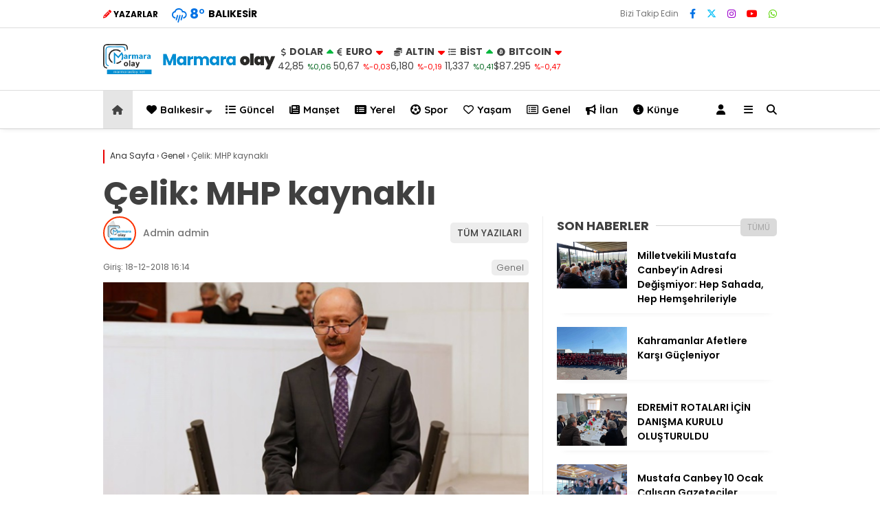

--- FILE ---
content_type: text/html; charset=UTF-8
request_url: https://marmaraolay.net/celik-mhp-kaynakli/
body_size: 21168
content:
<!doctype html>
<html lang="tr" prefix="og: http://ogp.me/ns# fb: http://ogp.me/ns/fb#">
	<head>
		<meta charset="UTF-8">
		<meta name="viewport" content="width=device-width, initial-scale=1">
		<link rel="profile" href="https://gmpg.org/xfn/11">
		<title>Çelik: MHP kaynaklı &#8211; Marmara Olay</title>
<meta name='robots' content='max-image-preview:large' />
<link rel='dns-prefetch' href='//www.googletagmanager.com' />
<link rel='dns-prefetch' href='//cdnjs.cloudflare.com' />
<link rel='dns-prefetch' href='//fonts.googleapis.com' />
<link rel='preconnect' href='https://fonts.gstatic.com' crossorigin />
<link rel="alternate" type="application/rss+xml" title="Marmara Olay &raquo; beslemesi" href="https://marmaraolay.net/feed/" />
<link rel="alternate" type="application/rss+xml" title="Marmara Olay &raquo; yorum beslemesi" href="https://marmaraolay.net/comments/feed/" />
<link rel="alternate" type="application/rss+xml" title="Marmara Olay &raquo; Çelik: MHP kaynaklı yorum beslemesi" href="https://marmaraolay.net/celik-mhp-kaynakli/feed/" />
<script type="text/javascript">
window._wpemojiSettings = {"baseUrl":"https:\/\/s.w.org\/images\/core\/emoji\/14.0.0\/72x72\/","ext":".png","svgUrl":"https:\/\/s.w.org\/images\/core\/emoji\/14.0.0\/svg\/","svgExt":".svg","source":{"concatemoji":"https:\/\/marmaraolay.net\/wp-includes\/js\/wp-emoji-release.min.js?ver=6.3.7"}};
/*! This file is auto-generated */
!function(i,n){var o,s,e;function c(e){try{var t={supportTests:e,timestamp:(new Date).valueOf()};sessionStorage.setItem(o,JSON.stringify(t))}catch(e){}}function p(e,t,n){e.clearRect(0,0,e.canvas.width,e.canvas.height),e.fillText(t,0,0);var t=new Uint32Array(e.getImageData(0,0,e.canvas.width,e.canvas.height).data),r=(e.clearRect(0,0,e.canvas.width,e.canvas.height),e.fillText(n,0,0),new Uint32Array(e.getImageData(0,0,e.canvas.width,e.canvas.height).data));return t.every(function(e,t){return e===r[t]})}function u(e,t,n){switch(t){case"flag":return n(e,"\ud83c\udff3\ufe0f\u200d\u26a7\ufe0f","\ud83c\udff3\ufe0f\u200b\u26a7\ufe0f")?!1:!n(e,"\ud83c\uddfa\ud83c\uddf3","\ud83c\uddfa\u200b\ud83c\uddf3")&&!n(e,"\ud83c\udff4\udb40\udc67\udb40\udc62\udb40\udc65\udb40\udc6e\udb40\udc67\udb40\udc7f","\ud83c\udff4\u200b\udb40\udc67\u200b\udb40\udc62\u200b\udb40\udc65\u200b\udb40\udc6e\u200b\udb40\udc67\u200b\udb40\udc7f");case"emoji":return!n(e,"\ud83e\udef1\ud83c\udffb\u200d\ud83e\udef2\ud83c\udfff","\ud83e\udef1\ud83c\udffb\u200b\ud83e\udef2\ud83c\udfff")}return!1}function f(e,t,n){var r="undefined"!=typeof WorkerGlobalScope&&self instanceof WorkerGlobalScope?new OffscreenCanvas(300,150):i.createElement("canvas"),a=r.getContext("2d",{willReadFrequently:!0}),o=(a.textBaseline="top",a.font="600 32px Arial",{});return e.forEach(function(e){o[e]=t(a,e,n)}),o}function t(e){var t=i.createElement("script");t.src=e,t.defer=!0,i.head.appendChild(t)}"undefined"!=typeof Promise&&(o="wpEmojiSettingsSupports",s=["flag","emoji"],n.supports={everything:!0,everythingExceptFlag:!0},e=new Promise(function(e){i.addEventListener("DOMContentLoaded",e,{once:!0})}),new Promise(function(t){var n=function(){try{var e=JSON.parse(sessionStorage.getItem(o));if("object"==typeof e&&"number"==typeof e.timestamp&&(new Date).valueOf()<e.timestamp+604800&&"object"==typeof e.supportTests)return e.supportTests}catch(e){}return null}();if(!n){if("undefined"!=typeof Worker&&"undefined"!=typeof OffscreenCanvas&&"undefined"!=typeof URL&&URL.createObjectURL&&"undefined"!=typeof Blob)try{var e="postMessage("+f.toString()+"("+[JSON.stringify(s),u.toString(),p.toString()].join(",")+"));",r=new Blob([e],{type:"text/javascript"}),a=new Worker(URL.createObjectURL(r),{name:"wpTestEmojiSupports"});return void(a.onmessage=function(e){c(n=e.data),a.terminate(),t(n)})}catch(e){}c(n=f(s,u,p))}t(n)}).then(function(e){for(var t in e)n.supports[t]=e[t],n.supports.everything=n.supports.everything&&n.supports[t],"flag"!==t&&(n.supports.everythingExceptFlag=n.supports.everythingExceptFlag&&n.supports[t]);n.supports.everythingExceptFlag=n.supports.everythingExceptFlag&&!n.supports.flag,n.DOMReady=!1,n.readyCallback=function(){n.DOMReady=!0}}).then(function(){return e}).then(function(){var e;n.supports.everything||(n.readyCallback(),(e=n.source||{}).concatemoji?t(e.concatemoji):e.wpemoji&&e.twemoji&&(t(e.twemoji),t(e.wpemoji)))}))}((window,document),window._wpemojiSettings);
</script>
<style type="text/css">
img.wp-smiley,
img.emoji {
	display: inline !important;
	border: none !important;
	box-shadow: none !important;
	height: 1em !important;
	width: 1em !important;
	margin: 0 0.07em !important;
	vertical-align: -0.1em !important;
	background: none !important;
	padding: 0 !important;
}
</style>
	
<link rel='stylesheet' id='wp-block-library-css' href='https://marmaraolay.net/wp-includes/css/dist/block-library/style.min.css?ver=6.3.7' type='text/css' media='all' />
<style id='classic-theme-styles-inline-css' type='text/css'>
/*! This file is auto-generated */
.wp-block-button__link{color:#fff;background-color:#32373c;border-radius:9999px;box-shadow:none;text-decoration:none;padding:calc(.667em + 2px) calc(1.333em + 2px);font-size:1.125em}.wp-block-file__button{background:#32373c;color:#fff;text-decoration:none}
</style>
<style id='global-styles-inline-css' type='text/css'>
body{--wp--preset--color--black: #000000;--wp--preset--color--cyan-bluish-gray: #abb8c3;--wp--preset--color--white: #ffffff;--wp--preset--color--pale-pink: #f78da7;--wp--preset--color--vivid-red: #cf2e2e;--wp--preset--color--luminous-vivid-orange: #ff6900;--wp--preset--color--luminous-vivid-amber: #fcb900;--wp--preset--color--light-green-cyan: #7bdcb5;--wp--preset--color--vivid-green-cyan: #00d084;--wp--preset--color--pale-cyan-blue: #8ed1fc;--wp--preset--color--vivid-cyan-blue: #0693e3;--wp--preset--color--vivid-purple: #9b51e0;--wp--preset--gradient--vivid-cyan-blue-to-vivid-purple: linear-gradient(135deg,rgba(6,147,227,1) 0%,rgb(155,81,224) 100%);--wp--preset--gradient--light-green-cyan-to-vivid-green-cyan: linear-gradient(135deg,rgb(122,220,180) 0%,rgb(0,208,130) 100%);--wp--preset--gradient--luminous-vivid-amber-to-luminous-vivid-orange: linear-gradient(135deg,rgba(252,185,0,1) 0%,rgba(255,105,0,1) 100%);--wp--preset--gradient--luminous-vivid-orange-to-vivid-red: linear-gradient(135deg,rgba(255,105,0,1) 0%,rgb(207,46,46) 100%);--wp--preset--gradient--very-light-gray-to-cyan-bluish-gray: linear-gradient(135deg,rgb(238,238,238) 0%,rgb(169,184,195) 100%);--wp--preset--gradient--cool-to-warm-spectrum: linear-gradient(135deg,rgb(74,234,220) 0%,rgb(151,120,209) 20%,rgb(207,42,186) 40%,rgb(238,44,130) 60%,rgb(251,105,98) 80%,rgb(254,248,76) 100%);--wp--preset--gradient--blush-light-purple: linear-gradient(135deg,rgb(255,206,236) 0%,rgb(152,150,240) 100%);--wp--preset--gradient--blush-bordeaux: linear-gradient(135deg,rgb(254,205,165) 0%,rgb(254,45,45) 50%,rgb(107,0,62) 100%);--wp--preset--gradient--luminous-dusk: linear-gradient(135deg,rgb(255,203,112) 0%,rgb(199,81,192) 50%,rgb(65,88,208) 100%);--wp--preset--gradient--pale-ocean: linear-gradient(135deg,rgb(255,245,203) 0%,rgb(182,227,212) 50%,rgb(51,167,181) 100%);--wp--preset--gradient--electric-grass: linear-gradient(135deg,rgb(202,248,128) 0%,rgb(113,206,126) 100%);--wp--preset--gradient--midnight: linear-gradient(135deg,rgb(2,3,129) 0%,rgb(40,116,252) 100%);--wp--preset--font-size--small: 13px;--wp--preset--font-size--medium: 20px;--wp--preset--font-size--large: 36px;--wp--preset--font-size--x-large: 42px;--wp--preset--spacing--20: 0.44rem;--wp--preset--spacing--30: 0.67rem;--wp--preset--spacing--40: 1rem;--wp--preset--spacing--50: 1.5rem;--wp--preset--spacing--60: 2.25rem;--wp--preset--spacing--70: 3.38rem;--wp--preset--spacing--80: 5.06rem;--wp--preset--shadow--natural: 6px 6px 9px rgba(0, 0, 0, 0.2);--wp--preset--shadow--deep: 12px 12px 50px rgba(0, 0, 0, 0.4);--wp--preset--shadow--sharp: 6px 6px 0px rgba(0, 0, 0, 0.2);--wp--preset--shadow--outlined: 6px 6px 0px -3px rgba(255, 255, 255, 1), 6px 6px rgba(0, 0, 0, 1);--wp--preset--shadow--crisp: 6px 6px 0px rgba(0, 0, 0, 1);}:where(.is-layout-flex){gap: 0.5em;}:where(.is-layout-grid){gap: 0.5em;}body .is-layout-flow > .alignleft{float: left;margin-inline-start: 0;margin-inline-end: 2em;}body .is-layout-flow > .alignright{float: right;margin-inline-start: 2em;margin-inline-end: 0;}body .is-layout-flow > .aligncenter{margin-left: auto !important;margin-right: auto !important;}body .is-layout-constrained > .alignleft{float: left;margin-inline-start: 0;margin-inline-end: 2em;}body .is-layout-constrained > .alignright{float: right;margin-inline-start: 2em;margin-inline-end: 0;}body .is-layout-constrained > .aligncenter{margin-left: auto !important;margin-right: auto !important;}body .is-layout-constrained > :where(:not(.alignleft):not(.alignright):not(.alignfull)){max-width: var(--wp--style--global--content-size);margin-left: auto !important;margin-right: auto !important;}body .is-layout-constrained > .alignwide{max-width: var(--wp--style--global--wide-size);}body .is-layout-flex{display: flex;}body .is-layout-flex{flex-wrap: wrap;align-items: center;}body .is-layout-flex > *{margin: 0;}body .is-layout-grid{display: grid;}body .is-layout-grid > *{margin: 0;}:where(.wp-block-columns.is-layout-flex){gap: 2em;}:where(.wp-block-columns.is-layout-grid){gap: 2em;}:where(.wp-block-post-template.is-layout-flex){gap: 1.25em;}:where(.wp-block-post-template.is-layout-grid){gap: 1.25em;}.has-black-color{color: var(--wp--preset--color--black) !important;}.has-cyan-bluish-gray-color{color: var(--wp--preset--color--cyan-bluish-gray) !important;}.has-white-color{color: var(--wp--preset--color--white) !important;}.has-pale-pink-color{color: var(--wp--preset--color--pale-pink) !important;}.has-vivid-red-color{color: var(--wp--preset--color--vivid-red) !important;}.has-luminous-vivid-orange-color{color: var(--wp--preset--color--luminous-vivid-orange) !important;}.has-luminous-vivid-amber-color{color: var(--wp--preset--color--luminous-vivid-amber) !important;}.has-light-green-cyan-color{color: var(--wp--preset--color--light-green-cyan) !important;}.has-vivid-green-cyan-color{color: var(--wp--preset--color--vivid-green-cyan) !important;}.has-pale-cyan-blue-color{color: var(--wp--preset--color--pale-cyan-blue) !important;}.has-vivid-cyan-blue-color{color: var(--wp--preset--color--vivid-cyan-blue) !important;}.has-vivid-purple-color{color: var(--wp--preset--color--vivid-purple) !important;}.has-black-background-color{background-color: var(--wp--preset--color--black) !important;}.has-cyan-bluish-gray-background-color{background-color: var(--wp--preset--color--cyan-bluish-gray) !important;}.has-white-background-color{background-color: var(--wp--preset--color--white) !important;}.has-pale-pink-background-color{background-color: var(--wp--preset--color--pale-pink) !important;}.has-vivid-red-background-color{background-color: var(--wp--preset--color--vivid-red) !important;}.has-luminous-vivid-orange-background-color{background-color: var(--wp--preset--color--luminous-vivid-orange) !important;}.has-luminous-vivid-amber-background-color{background-color: var(--wp--preset--color--luminous-vivid-amber) !important;}.has-light-green-cyan-background-color{background-color: var(--wp--preset--color--light-green-cyan) !important;}.has-vivid-green-cyan-background-color{background-color: var(--wp--preset--color--vivid-green-cyan) !important;}.has-pale-cyan-blue-background-color{background-color: var(--wp--preset--color--pale-cyan-blue) !important;}.has-vivid-cyan-blue-background-color{background-color: var(--wp--preset--color--vivid-cyan-blue) !important;}.has-vivid-purple-background-color{background-color: var(--wp--preset--color--vivid-purple) !important;}.has-black-border-color{border-color: var(--wp--preset--color--black) !important;}.has-cyan-bluish-gray-border-color{border-color: var(--wp--preset--color--cyan-bluish-gray) !important;}.has-white-border-color{border-color: var(--wp--preset--color--white) !important;}.has-pale-pink-border-color{border-color: var(--wp--preset--color--pale-pink) !important;}.has-vivid-red-border-color{border-color: var(--wp--preset--color--vivid-red) !important;}.has-luminous-vivid-orange-border-color{border-color: var(--wp--preset--color--luminous-vivid-orange) !important;}.has-luminous-vivid-amber-border-color{border-color: var(--wp--preset--color--luminous-vivid-amber) !important;}.has-light-green-cyan-border-color{border-color: var(--wp--preset--color--light-green-cyan) !important;}.has-vivid-green-cyan-border-color{border-color: var(--wp--preset--color--vivid-green-cyan) !important;}.has-pale-cyan-blue-border-color{border-color: var(--wp--preset--color--pale-cyan-blue) !important;}.has-vivid-cyan-blue-border-color{border-color: var(--wp--preset--color--vivid-cyan-blue) !important;}.has-vivid-purple-border-color{border-color: var(--wp--preset--color--vivid-purple) !important;}.has-vivid-cyan-blue-to-vivid-purple-gradient-background{background: var(--wp--preset--gradient--vivid-cyan-blue-to-vivid-purple) !important;}.has-light-green-cyan-to-vivid-green-cyan-gradient-background{background: var(--wp--preset--gradient--light-green-cyan-to-vivid-green-cyan) !important;}.has-luminous-vivid-amber-to-luminous-vivid-orange-gradient-background{background: var(--wp--preset--gradient--luminous-vivid-amber-to-luminous-vivid-orange) !important;}.has-luminous-vivid-orange-to-vivid-red-gradient-background{background: var(--wp--preset--gradient--luminous-vivid-orange-to-vivid-red) !important;}.has-very-light-gray-to-cyan-bluish-gray-gradient-background{background: var(--wp--preset--gradient--very-light-gray-to-cyan-bluish-gray) !important;}.has-cool-to-warm-spectrum-gradient-background{background: var(--wp--preset--gradient--cool-to-warm-spectrum) !important;}.has-blush-light-purple-gradient-background{background: var(--wp--preset--gradient--blush-light-purple) !important;}.has-blush-bordeaux-gradient-background{background: var(--wp--preset--gradient--blush-bordeaux) !important;}.has-luminous-dusk-gradient-background{background: var(--wp--preset--gradient--luminous-dusk) !important;}.has-pale-ocean-gradient-background{background: var(--wp--preset--gradient--pale-ocean) !important;}.has-electric-grass-gradient-background{background: var(--wp--preset--gradient--electric-grass) !important;}.has-midnight-gradient-background{background: var(--wp--preset--gradient--midnight) !important;}.has-small-font-size{font-size: var(--wp--preset--font-size--small) !important;}.has-medium-font-size{font-size: var(--wp--preset--font-size--medium) !important;}.has-large-font-size{font-size: var(--wp--preset--font-size--large) !important;}.has-x-large-font-size{font-size: var(--wp--preset--font-size--x-large) !important;}
.wp-block-navigation a:where(:not(.wp-element-button)){color: inherit;}
:where(.wp-block-post-template.is-layout-flex){gap: 1.25em;}:where(.wp-block-post-template.is-layout-grid){gap: 1.25em;}
:where(.wp-block-columns.is-layout-flex){gap: 2em;}:where(.wp-block-columns.is-layout-grid){gap: 2em;}
.wp-block-pullquote{font-size: 1.5em;line-height: 1.6;}
</style>
<link rel='stylesheet' id='contact-form-7-css' href='https://marmaraolay.net/wp-content/plugins/contact-form-7/includes/css/styles.css?ver=5.9.3' type='text/css' media='all' />
<link rel='stylesheet' id='esenhaber-theme-style-css' href='https://marmaraolay.net/wp-content/themes/esenhaber/css/style.min.css?ver=1.1.7' type='text/css' media='all' />
<style id='esenhaber-theme-style-inline-css' type='text/css'>
 .nav-container{background:linear-gradient(211deg, #ffffff 0%, #ffffff 100%);border-bottom:1px solid #d3d3d3}.sideright-content .mobile-right-side-logo{background:linear-gradient(211deg, #ffffff 0%, #ffffff 100%);border-bottom:1px solid #d3d3d3}.main-navigation > .esen-container > .menu-ana-menu-container > ul{height:55px}.main-navigation > .esen-container > .menu-ana-menu-container > ul > li{height:55px}.main-navigation > .esen-container > .menu-ana-menu-container > ul > li > a{height:55px}.header-2-container .header-logo-doviz{height:90px}/* .post-image:not(:has(.LazyYuklendi))::before{background-image:url('https://marmaraolay.net/wp-content/uploads/2023/08/molay_logo.png')}*/ .sideContent .hava_durumu:after{border-top:85px solid transparent}.main-navigation > .esen-container > .menu-ana-menu-container > ul > li.current-menu-item > a:before{border-color:#cccccc transparent transparent transparent}.namaz-icerik{background-image:url('https://marmaraolay.net/wp-content/themes/esenhaber/img/camii.png');background-position-y:bottom;background-repeat:no-repeat}.logo{height:55px}.main-navigation > .esen-container > .menu-ana-menu-container > ul > li > .esen-megamenu{top:56px}.search-box, .search-detail{height:55px}.main-navigation > .esen-container > .menu-ana-menu-container > ul > li{padding:0px 10px}.mobile-header{border-bottom:0px solid #dddddd}.home-li{background:rgba(0, 0, 0, 0.1);border:none;padding:0px 7px 0px 13px !important;margin-right:10px}.news-progress-container > .news-progress-bar{background-color:#a02121;background-image:linear-gradient(147deg, #a02121 0%, #ff0000 74%)}.top-bar-container{border-bottom:1px solid #dddddd}.haber-post{position:relative}.haber-post:after{height:3px;content:'';position:absolute;border-top:3px solid #ea0000;width:calc(100% - -40px);top:0px;left:-20px;opacity:1}.breadcrumbs{border-left:2px solid #ea0000}.post-share-gallery{position:unset}@media screen and (max-width:768px){.content-area{margin-top:-10px}}
</style>
<link rel='stylesheet' id='esenhaber-fontawesome-css' href='https://cdnjs.cloudflare.com/ajax/libs/font-awesome/6.4.2/css/all.min.css?ver=6.3.7' type='text/css' media='all' />
<link rel="preload" as="style" href="https://fonts.googleapis.com/css?family=Poppins:100,200,300,400,500,600,700,800,900,100italic,200italic,300italic,400italic,500italic,600italic,700italic,800italic,900italic%7CQuicksand:700&#038;subset=latin-ext,latin&#038;display=swap&#038;ver=1729853320" /><link rel="stylesheet" href="https://fonts.googleapis.com/css?family=Poppins:100,200,300,400,500,600,700,800,900,100italic,200italic,300italic,400italic,500italic,600italic,700italic,800italic,900italic%7CQuicksand:700&#038;subset=latin-ext,latin&#038;display=swap&#038;ver=1729853320" media="print" onload="this.media='all'"><noscript><link rel="stylesheet" href="https://fonts.googleapis.com/css?family=Poppins:100,200,300,400,500,600,700,800,900,100italic,200italic,300italic,400italic,500italic,600italic,700italic,800italic,900italic%7CQuicksand:700&#038;subset=latin-ext,latin&#038;display=swap&#038;ver=1729853320" /></noscript><script type='text/javascript' src='https://marmaraolay.net/wp-includes/js/tinymce/tinymce.min.js?ver=49110-20201110' id='wp-tinymce-root-js'></script>
<script type='text/javascript' src='https://marmaraolay.net/wp-includes/js/tinymce/plugins/compat3x/plugin.min.js?ver=49110-20201110' id='wp-tinymce-js'></script>
<script type='text/javascript' src='https://marmaraolay.net/wp-content/themes/esenhaber/js/jquery.min.js?ver=3.4.1' id='jquery-js'></script>

<!-- Site Kit tarafından eklenen Google etiketi (gtag.js) snippet&#039;i -->
<!-- Google Analytics snippet added by Site Kit -->
<script type='text/javascript' src='https://www.googletagmanager.com/gtag/js?id=GT-NFPQPGN' id='google_gtagjs-js' async></script>
<script id="google_gtagjs-js-after" type="text/javascript">
window.dataLayer = window.dataLayer || [];function gtag(){dataLayer.push(arguments);}
gtag("set","linker",{"domains":["marmaraolay.net"]});
gtag("js", new Date());
gtag("set", "developer_id.dZTNiMT", true);
gtag("config", "GT-NFPQPGN");
</script>
<link rel="https://api.w.org/" href="https://marmaraolay.net/wp-json/" /><link rel="alternate" type="application/json" href="https://marmaraolay.net/wp-json/wp/v2/posts/12849" /><link rel="EditURI" type="application/rsd+xml" title="RSD" href="https://marmaraolay.net/xmlrpc.php?rsd" />
<meta name="generator" content="WordPress 6.3.7" />
<link rel="canonical" href="https://marmaraolay.net/celik-mhp-kaynakli/" />
<link rel='shortlink' href='https://marmaraolay.net/?p=12849' />
<link rel="alternate" type="application/json+oembed" href="https://marmaraolay.net/wp-json/oembed/1.0/embed?url=https%3A%2F%2Fmarmaraolay.net%2Fcelik-mhp-kaynakli%2F" />
<link rel="alternate" type="text/xml+oembed" href="https://marmaraolay.net/wp-json/oembed/1.0/embed?url=https%3A%2F%2Fmarmaraolay.net%2Fcelik-mhp-kaynakli%2F&#038;format=xml" />
<meta name="title" content="Çelik: MHP kaynaklı">
<meta name="datePublished" content="2018-12-18T16:14:47+03:00">
<meta name="dateModified" content="2018-12-18T16:14:47+03:00">
<meta name="url" content="https://marmaraolay.net/celik-mhp-kaynakli/">
<meta name="articleSection" content="news">
<meta name="articleAuthor" content="">
<meta name="generator" content="Site Kit by Google 1.168.0" /><meta name="generator" content="Redux 4.5.7.1" /><meta name="title" content="Çelik: MHP kaynaklı">
<meta name="datePublished" content="2018-12-18T16:14:47+03:00">
<meta name="dateModified" content="2018-12-18T16:14:47+03:00">
<meta name="url" content="https://marmaraolay.net/celik-mhp-kaynakli/">
<meta name="articleSection" content="news">
<meta name="articleAuthor" content="">
<script async type="application/javascript"
        src="https://news.google.com/swg/js/v1/swg-basic.js"></script>
<script>
  (self.SWG_BASIC = self.SWG_BASIC || []).push( basicSubscriptions => {
    basicSubscriptions.init({
      type: "NewsArticle",
      isPartOfType: ["Product"],
      isPartOfProductId: "CAowxNDTCw:openaccess",
      clientOptions: { theme: "light", lang: "tr" },
    });
  });
</script><link rel="icon" href="https://marmaraolay.net/wp-content/uploads/2023/08/mokare.jpg" sizes="32x32" />
<link rel="icon" href="https://marmaraolay.net/wp-content/uploads/2023/08/mokare.jpg" sizes="192x192" />
<link rel="apple-touch-icon" href="https://marmaraolay.net/wp-content/uploads/2023/08/mokare.jpg" />
<meta name="msapplication-TileImage" content="https://marmaraolay.net/wp-content/uploads/2023/08/mokare.jpg" />
		<style type="text/css" id="wp-custom-css">
			* {
  -webkit-touch-callout: none; /* iOS Safari */
  -webkit-user-select: none; /* Safari */
  -khtml-user-select: none; /* Konqueror HTML */
  -moz-user-select: none; /* Old versions of Firefox */
  -ms-user-select: none; /* Internet Explorer/Edge */
   user-select: none; /* Non-prefixed version, currently supported by Chrome, Opera and Firefox */
}		</style>
		<style id="EsenHaber-dynamic-css" title="dynamic-css" class="redux-options-output">body{font-family:Poppins,Arial, Helvetica, sans-serif;font-weight:normal;font-style:normal;}.main-navigation > .esen-container > .menu-ana-menu-container > ul > li{font-family:Quicksand,Arial, Helvetica, sans-serif;line-height:70px;font-weight:700;font-style:normal;font-size:15px;}.main-navigation > .esen-container > .menu-ana-menu-container li > a, .esen-drawer-menu, .search-button-nav, .nav-user > a{color:#000000;}.main-navigation > .esen-container > .menu-ana-menu-container li:hover > a, .esen-drawer-menu:hover, .search-button-nav:hover{color:rgba(74,73,73,0.89);}.main-navigation > .esen-container > .menu-ana-menu-container > ul > li > ul, .main-navigation > .esen-container > .menu-ana-menu-container > ul > li > ul > li > ul, .main-navigation > .esen-container > .menu-ana-menu-container > ul > li > ul > li > ul > li > ul{background:#ffffff;}.main-navigation > .esen-container > .menu-ana-menu-container > ul > li > ul > li a, .main-navigation > .esen-container > .menu-ana-menu-container > ul > li ul li:before{color:#000000;}.main-navigation > .esen-container > .menu-ana-menu-container li > ul > li:hover > a{color:rgba(126,126,126,0.73);}.home-li{background:rgba(0,0,0,0.1);}#top-menu > .home-li > a{color:#444444;}.top-bar-container, .sideContent .top-elements ul{background:#ffffff;}.top-elements li a{color:#000000;}.top-elements li.photo-gallery a > i{color:#ffa221;}.top-elements li.video-gallery a > i{color:#0cb500;}.top-elements li.yazarlar-button a > i{color:#f70000;}.b_ikon{color:#0072e5;}.bugun_temp{color:#0072e5;}.weather-city{color:#000000;}.desk-sosyal-medya > li:first-child{color:#757575;}.desk-sosyal-medya > li a.facebookd{color:#0072e5;}.desk-sosyal-medya > li a.twitterd{color:#00bdf7;}.desk-sosyal-medya > li a.instagramd{color:#9e00ce;}.desk-sosyal-medya > li a.youtubed{color:#ff0000;}.desk-sosyal-medya > li a.pinterestd{color:#d1d1d1;}.desk-sosyal-medya > li a.dribbbled{color:#aaaaaa;}.desk-sosyal-medya > li a.linkedind{color:#7f7f7f;}.desk-sosyal-medya > li a.whatsappd{color:#59d600;}.desk-sosyal-medya > li a.telegramd{color:#0088cc;}.sd-red-bg, .son-dakika-arama, .son-dakika-arama > .esen-container > .son-dakika{background:#07abed;}.son-dakika-arama > .esen-container > .son-dakika > .sd-list a{color:#ffffff;}.son-dakika-arama{background:#ffffff;}.top-header-menu > .piyasa > li > span{color:#005ae8;}.top-header-menu > .piyasa > li > span.guncel{color:#000000;}.mobile-header{background:#ffffff;}.mobil-menu-bar > div, .menu-button_sol{color:#dd3333;}.mobile-right-drawer-menu{color:#000000;}.sideContent .hava_durumu{background:transparent;}.sideContent .b_ikon{color:#1cbddd;}.sideContent .bugun_temp{color:#1e93db;}.sideContent .weather-city{color:#000000;}.esenhaber-author-box .avatar{border-color:#fc3200;}</style>
<!-- START - Open Graph and Twitter Card Tags 3.3.7 -->
 <!-- Facebook Open Graph -->
  <meta property="og:locale" content="tr_TR"/>
  <meta property="og:site_name" content="Marmara Olay"/>
  <meta property="og:title" content="Çelik: MHP kaynaklı"/>
  <meta property="og:url" content="https://marmaraolay.net/celik-mhp-kaynakli/"/>
  <meta property="og:type" content="article"/>
  <meta property="og:description" content="AK Parti Balıkesir Milletvekili Adil Çelik, Balıkesir Büyükşehir Belediye Başkanı adayı olarak açıklanan Yücel Yılmaz&#039;ın değiştirileceği veya adaylığının geri çekileceği iddialarının MHP kaynaklı olduğunu söyledi. Sosyal medya hesabından bir açıklama yapan Çelik, “A Haber kanalında yayınlanan bir ha"/>
  <meta property="og:image" content="https://marmaraolay.net/wp-content/uploads/2018/12/adil-.elik_.jpg"/>
  <meta property="og:image:url" content="https://marmaraolay.net/wp-content/uploads/2018/12/adil-.elik_.jpg"/>
  <meta property="og:image:secure_url" content="https://marmaraolay.net/wp-content/uploads/2018/12/adil-.elik_.jpg"/>
  <meta property="article:published_time" content="2018-12-18T16:14:47+03:00"/>
  <meta property="article:modified_time" content="2018-12-18T16:14:47+03:00" />
  <meta property="og:updated_time" content="2018-12-18T16:14:47+03:00" />
  <meta property="article:section" content="Genel"/>
 <!-- Google+ / Schema.org -->
 <!-- Twitter Cards -->
  <meta name="twitter:title" content="Çelik: MHP kaynaklı"/>
  <meta name="twitter:url" content="https://marmaraolay.net/celik-mhp-kaynakli/"/>
  <meta name="twitter:description" content="AK Parti Balıkesir Milletvekili Adil Çelik, Balıkesir Büyükşehir Belediye Başkanı adayı olarak açıklanan Yücel Yılmaz&#039;ın değiştirileceği veya adaylığının geri çekileceği iddialarının MHP kaynaklı olduğunu söyledi. Sosyal medya hesabından bir açıklama yapan Çelik, “A Haber kanalında yayınlanan bir ha"/>
  <meta name="twitter:image" content="https://marmaraolay.net/wp-content/uploads/2018/12/adil-.elik_.jpg"/>
  <meta name="twitter:card" content="summary_large_image"/>
 <!-- SEO -->
 <!-- Misc. tags -->
 <!-- is_singular -->
<!-- END - Open Graph and Twitter Card Tags 3.3.7 -->
	
		<script>var siteurl = 'https://marmaraolay.net/'; var theme_url = 'https://marmaraolay.net/wp-content/themes/esenhaber/';
			 var galleryTemplate = 1; 		</script>
		<script async src="https://pagead2.googlesyndication.com/pagead/js/adsbygoogle.js?client=ca-pub-6462278225546205"
     crossorigin="anonymous"></script><script>
var interstitalAdName = "xNull"; var Adsaniye = 10; var AdGosterimDk = 3600 ;
var oPage = "other";

var esenhaber_sticky = 1;

</script>	</head>
	<body class="post-template-default single single-post postid-12849 single-format-standard">
						
<div id="backdropped" class="side-backdropped"></div>

<div id="sideright" class="esn-sideright">
	
	<div class="sideright-content">
	
			
		<div class="mobile-right-side-logo">
						<a href="https://marmaraolay.net" class="kendi"><img src="https://marmaraolay.net/wp-content/uploads/2023/08/molay_logo.png" alt="Marmara Olay" width="458" height="80" /></a>
					</div><!-- mobil-side-logo -->
		
	
		
				<a href="https://marmaraolay.net" class="side-links kendi d-md-none"><i class="fa fa-home"></i> Ana Sayfa</a>
				
		
		<a href="#" class="search-button-nav side-links mobile-display"><i class="fa fa-search"></i> Arama</a>
		
		
		<!-- Custom Links -->
				<a href="" class="side-links d-md-none"><i class="fas fa-images"></i> Galeri</a>
				
				<a href="https://marmaraolay.net/category/video/" class="side-links d-md-none"><i class="fas fa-play"></i> Video</a>
				
				<a href="https://marmaraolay.net/yazarlar/" class="side-links d-md-none"><i class="fa fa-pen"></i> Yazarlar</a>
				
		
		
				<div class="side-kategoriler"><i class="fa fa-user"></i> Üyelik </div>	
		<a href="https://marmaraolay.net/uye-giris/" class="kendi pt-0 side-links "><i class="fa fa-user"></i> Üye Girişi</a>		
				
		
		
		
				<!-- Yayınlar -->
		<div class="side-kategoriler"><i class="fa fa-list"></i> Yayın/Gazete </div>
		<a href="https://marmaraolay.net/yayinlar/" class="side-links pt-0 kendi"><i class="fa-solid fa-newspaper"></i> Yayınlar</a>
				
		
		
		
		
				<!-- Categories -->
		<div class="side-kategoriler d-md-none"><i class="fa fa-list"></i> Kategoriler </div>
		<ul id="primary-nav-sidebar" class="primary-nav-sidebar d-md-none"><li id="menu-item-56533" class="menu-item menu-item-type-taxonomy menu-item-object-category menu-item-56533"><a href="https://marmaraolay.net/category/balikesir/" class="kendi">Balıkesir</a></li>
<li id="menu-item-56534" class="menu-item menu-item-type-taxonomy menu-item-object-category menu-item-56534"><a href="https://marmaraolay.net/category/erdek/" class="kendi">Erdek</a></li>
<li id="menu-item-56535" class="menu-item menu-item-type-taxonomy menu-item-object-category menu-item-56535"><a href="https://marmaraolay.net/category/gonen/" class="kendi">Gönen</a></li>
<li id="menu-item-56536" class="menu-item menu-item-type-taxonomy menu-item-object-category menu-item-56536"><a href="https://marmaraolay.net/category/manyas/" class="kendi">Manyas</a></li>
</ul>				
		
		
				<!-- Services -->
		<div class="side-kategoriler"><i class="fa fa-list"></i> Servisler </div>	
		
		
				<a href="https://marmaraolay.net/nobetci-eczaneler/" class="side-links kendi pt-0"><img src="[data-uri]" alt="Nöbetçi Eczaneler Sayfası" class="eczane-icon-ne" width="16" height="16"> Nöbetçi Eczaneler</a>
				
		
				<a href="https://marmaraolay.net/hava-durumu/" class="side-links side-hava kendi"><i class="fa-solid fa-temperature-half"></i> Hava Durumu</a>
				
				<a href="https://marmaraolay.net/namaz-vakitleri/" class="side-links side-namaz kendi"><i class="fa-solid fa-mosque"></i> Namaz Vakitleri</a>
			
		
				<a href="" class="side-links side-gazete kendi"><i class="fa-solid fa-newspaper"></i> Gazeteler</a>
					

				<a href="https://marmaraolay.net/puan-durumlari/" class="side-links side-puan kendi"><i class="fa-solid fa-futbol"></i> Puan Durumu</a>
			
		
				
		
		
		
		
				<!-- WhatsApp Links -->
		<div class="side-kategoriler"><i class="fab fa-whatsapp"></i> WhatsApp </div>
		<div style="margin-bottom:15px">
			
			<div class="whatsapp-ihbar">
				
								<a href="https://web.whatsapp.com/send?phone=905426777971&text=Merhaba+%C4%B0hbar+Hatt%C4%B1n%C4%B1za+bir+%C5%9Fey+g%C3%B6ndermek+istiyorum..+">
					<i class="fab fa-whatsapp" style="transform: rotate(270deg);"></i>
					<span style="text-align: center;">WhatsApp İhbar Hattı</span>
					<i class="fab fa-whatsapp"></i>
				</a>
			</div>
		</div>				
				
		
				<!-- Social Links -->
		<div class="side-kategoriler"><i class="fa fa-share"></i> Sosyal Medya</div>
		
		<ul class="side-right-social">
						<li class="facebook social"><a href="#" title="Facebook hesabımız" class="facebookd" target="_blank" rel="noopener"><i class="fab fa-facebook-f"></i> Facebook</a></li>
									<li class="twitter social"><a href="#" title="X (Twitter) hesabımız" class="twitterd" target="_blank" rel="noopener"><i class="fab fa-x-twitter"></i></a></li>
									<li class="instagram social"><a href="#" title="Instagram hesabımız" class="instagramd" target="_blank" rel="noopener"><i class="fab fa-instagram"></i> Instagram</a></li>
									<li class="youtube social"><a href="#" title="Youtube hesabımız" class="youtubed" target="_blank" rel="noopener"><i class="fab fa-youtube"></i> Youtube</a></li>
																		
		</ul>	
				
		
			</div>
	
</div>		<style>
	.mobile-side-logo {
	background: linear-gradient(211deg,  #ffffff 0%, #ffffff 100%);	}
	.mobile-side-logo:after {
	border-top: 11px solid #ffffff;
	}
</style>

<div id="backdrop"></div>
<div id="sidenav" class="sn-sidenav">
	<div class="sideContent">
		
		<div class="mobile-side-logo">
						<a itemprop="url" href="https://marmaraolay.net"><img src="https://marmaraolay.net/wp-content/uploads/2023/08/molay_logo.png" alt="Marmara Olay" width="458" height="80"/></a>
						
						


<div class="hava_durumu">
	<div class="havaD">
			<div class="havaKap">
		<div class="baslik"></div>
		<ul class="havaDurumu">
			<li class="bugun">
				<span class="bugun_text"></span>
				<span class="b_ikon">
					<i class="wi wi-cloudy"></i>				</span>
				<span class="bugun_temp">9<font style="font-weight:400;">°</font></span>
				<div class="weather-city">Balıkesir </div>
			</li>
		</ul>
	</div>
		</div>
	
	<div class="esen-weather">
		<div class="weather-city-search">
			<input type="text" name="" value="" placeholder="Şehir Ara">
			<i class="fa fa-search"></i>
		</div>
		<ul>
			<li data-value="İstanbul" >İstanbul</li><li data-value="Ankara" >Ankara</li><li data-value="İzmir" >İzmir</li><li data-value="Adana" >Adana</li><li data-value="Adiyaman" >Adıyaman</li><li data-value="Afyon" >Afyon</li><li data-value="Ağrı" >Ağrı</li><li data-value="Aksaray" >Aksaray</li><li data-value="Amasya" >Amasya</li><li data-value="Antalya" >Antalya</li><li data-value="Ardahan" >Ardahan</li><li data-value="Artvin" >Artvin</li><li data-value="Aydın" >Aydın</li><li data-value="Balikesir" selected>Balıkesir</li><li data-value="Bartın" >Bartın</li><li data-value="Batman" >Batman</li><li data-value="Bayburt" >Bayburt</li><li data-value="Bilecik" >Bilecik</li><li data-value="Bingöl" >Bingöl</li><li data-value="Bitlis" >Bitlis</li><li data-value="Bolu" >Bolu</li><li data-value="Burdur" >Burdur</li><li data-value="Bursa" >Bursa</li><li data-value="Canakkale" >Çanakkale</li><li data-value="Çankırı" >Çankırı</li><li data-value="Corum" >Çorum</li><li data-value="Denizli" >Denizli</li><li data-value="Diyarbakır" >Diyarbakır</li><li data-value="Duzce" >Düzce</li><li data-value="Edirne" >Edirne</li><li data-value="Elazığ" >Elazığ</li><li data-value="Erzincan" >Erzincan</li><li data-value="Erzurum" >Erzurum</li><li data-value="Eskişehir" >Eskişehir</li><li data-value="Gaziantep" >Gaziantep</li><li data-value="Giresun" >Giresun</li><li data-value="Gumüşhane" >Gümüşhane</li><li data-value="Hakkari" >Hakkari</li><li data-value="Hatay" >Hatay</li><li data-value="Mersin" >Mersin</li><li data-value="Igdır" >Iğdır</li><li data-value="Isparta" >Isparta</li><li data-value="Kahramanmaraş" >Kahramanmaraş</li><li data-value="Karabuk" >Karabük</li><li data-value="Karaman" >Karaman</li><li data-value="Kars" >Kars</li><li data-value="Kastamonu" >Kastamonu</li><li data-value="Kayseri" >Kayseri</li><li data-value="Kırıkkale" >Kırıkkale</li><li data-value="Kırklareli" >Kırklareli</li><li data-value="Kırşehir" >Kırşehir</li><li data-value="Kilis" >Kilis</li><li data-value="Kocaeli" >Kocaeli</li><li data-value="Konya" >Konya</li><li data-value="Kutahya" >Kütahya</li><li data-value="Malatya" >Malatya</li><li data-value="Manisa" >Manisa</li><li data-value="Mardin" >Mardin</li><li data-value="Muğla" >Muğla</li><li data-value="Muş" >Muş</li><li data-value="Nevsehir" >Nevşehir</li><li data-value="Nigde" >Niğde</li><li data-value="Ordu" >Ordu</li><li data-value="Osmaniye" >Osmaniye</li><li data-value="Rize" >Rize</li><li data-value="Sakarya" >Sakarya</li><li data-value="Samsun" >Samsun</li><li data-value="Siirt" >Siirt</li><li data-value="Sinop" >Sinop</li><li data-value="Sivas" >Sivas</li><li data-value="Şanlıurfa" >Şanlıurfa</li><li data-value="Şırnak" >Şırnak</li><li data-value="Tekirdag" >Tekirdağ</li><li data-value="Tokat" >Tokat</li><li data-value="Trabzon" >Trabzon</li><li data-value="Tunceli" >Tunceli</li><li data-value="Uşak" >Uşak</li><li data-value="Van" >Van</li><li data-value="Yalova" >Yalova</li><li data-value="Yozgat" >Yozgat</li><li data-value="Zonguldak" >Zonguldak</li>		</ul>
	</div>
</div>	
						
		</div><!-- mobil-side-logo -->
		
		
		
				
		<div class="top-elements">
			<ul>
								
																<li class="yazarlar-button"><a href="https://marmaraolay.net/yazarlar/"><i class="fa fa-pencil-alt"></i> <strong>YAZARLAR</strong> </a></li>
							</ul>
		</div><!-- .top-elements -->
		
				
		
		
		<nav class="primary-nav-sidebar-wrapper">
			<ul id="primary-nav-sidebar" class="primary-nav-sidebar"><li id="menu-item-29616" class="menu-item menu-item-type-taxonomy menu-item-object-category menu-item-has-children menu-item-29616"><a href="https://marmaraolay.net/category/balikesir/" class="kendi">Balıkesir<i class="fas fa-caret-down m-menu-arrow"></i></a>
<ul class="sub-menu">
	<li id="menu-item-29620" class="menu-item menu-item-type-taxonomy menu-item-object-category menu-item-29620"><a href="https://marmaraolay.net/category/gonen/" class="kendi">Gönen<i class="fas fa-caret-down m-menu-arrow"></i></a></li>
	<li id="menu-item-29619" class="menu-item menu-item-type-taxonomy menu-item-object-category menu-item-29619"><a href="https://marmaraolay.net/category/erdek/" class="kendi">Erdek<i class="fas fa-caret-down m-menu-arrow"></i></a></li>
	<li id="menu-item-29622" class="menu-item menu-item-type-taxonomy menu-item-object-category menu-item-29622"><a href="https://marmaraolay.net/category/manyas/" class="kendi">Manyas<i class="fas fa-caret-down m-menu-arrow"></i></a></li>
</ul>
</li>
<li id="menu-item-29618" class="menu-item menu-item-type-taxonomy menu-item-object-category menu-item-29618"><a href="https://marmaraolay.net/category/guncel/" class="kendi">Güncel<i class="fas fa-caret-down m-menu-arrow"></i></a></li>
<li id="menu-item-8042" class="menu-item menu-item-type-taxonomy menu-item-object-category menu-item-8042"><a href="https://marmaraolay.net/category/manset/" class="kendi">Manşet<i class="fas fa-caret-down m-menu-arrow"></i></a></li>
<li id="menu-item-8041" class="menu-item menu-item-type-taxonomy menu-item-object-category menu-item-8041"><a href="https://marmaraolay.net/category/yerel/" class="kendi">Yerel<i class="fas fa-caret-down m-menu-arrow"></i></a></li>
<li id="menu-item-8043" class="menu-item menu-item-type-taxonomy menu-item-object-category menu-item-8043"><a href="https://marmaraolay.net/category/spor/" class="kendi">Spor<i class="fas fa-caret-down m-menu-arrow"></i></a></li>
<li id="menu-item-29617" class="menu-item menu-item-type-taxonomy menu-item-object-category menu-item-29617"><a href="https://marmaraolay.net/category/yasam/" class="kendi">Yaşam<i class="fas fa-caret-down m-menu-arrow"></i></a></li>
<li id="menu-item-29621" class="menu-item menu-item-type-taxonomy menu-item-object-category current-post-ancestor current-menu-parent current-post-parent menu-item-29621"><a href="https://marmaraolay.net/category/genel/" class="kendi">Genel<i class="fas fa-caret-down m-menu-arrow"></i></a></li>
<li id="menu-item-56480" class="menu-item menu-item-type-custom menu-item-object-custom menu-item-56480"><a href="https://marmaraolay.net/bikilan" class="kendi">İlan<i class="fas fa-caret-down m-menu-arrow"></i></a></li>
<li id="menu-item-56478" class="menu-item menu-item-type-post_type menu-item-object-page menu-item-56478"><a href="https://marmaraolay.net/kunye/" class="kendi">Künye<i class="fas fa-caret-down m-menu-arrow"></i></a></li>
</ul>		</nav><!-- #site-navigation -->
		
		
		
		<div class="sidenav-footer">
			
			<div class="sidenav-footer-fallow"></div>
			
			<ul class="sidenav-footer-social-icons">
								<li class="facebook social"><a href="#" title="Facebook hesabımız" class="facebook" target="_blank" rel="noopener"><i class="fab fa-facebook-f"></i></a></li>
												<li class="twitter social"><a href="#" title="X (Twitter) hesabımız" class="twitter" target="_blank" rel="noopener"><i class="fab fa-x-twitter"></i></a></li>
												<li class="instagram social"><a href="#" title="Instagram hesabımız" class="instagram" target="_blank" rel="noopener"><i class="fab fa-instagram"></i></a></li>
												<li class="youtube social"><a href="#" title="Youtube hesabımız" class="youtube" target="_blank" rel="noopener"><i class="fab fa-youtube"></i></a></li>
																					
			</ul>
			
		</div>
		
	</div>
</div>					
				
		<div id="page" class="site">
			
						<style>
	 .logo_kapsayici{width:35%}.mlogo_kapsayici{width:20%}.logo{line-height:0.7;width:100%;max-width:100%;margin-right:0px;height:85px}.mlogo{line-height:0.7;width:calc(100%);max-width:100%;margin-right:0px;height:50px;margin:0;padding:0;justify-content:center;align-items:center;display:none}.logo a img{display:inline-block;max-height:80px;max-width:100%;width:auto}.menu-ana-menu-container{display:table;width:100%}.main-navigation > .esen-container > .menu-ana-menu-container > ul > li:first-child{padding-left:0px}.footer-widget-inner .menu-ana-menu-container{width:100%}.msite-logo{max-width:150px}.desk-sosyal-medya{display:flex;justify-content:center;align-items:center}.desk-sosyal-medya > li{padding:7px 8px}.desk-sosyal-medya > li:last-child{padding-right:0px}.desk-sosyal-medya > li i{font-weight:400}.son-dakika-arama > .esen-container > .son-dakika:after{border-top:11px solid rgba(170, 5, 60, 1)}.son-dakika-arama > .esen-container > .son-dakika > .sd-list > .sd-left-right-button > .sd-left{background:rgba(170, 5, 60, 0.90);color:rgba(255, 255, 255, .90);box-shadow:-2px 3px 16px -8px rgb(0 0 0 / 42%)}.son-dakika-arama > .esen-container > .son-dakika > .sd-list > .sd-left-right-button > .sd-left:after{border-bottom:11px solid rgba(170, 5, 60, 0.90)}.son-dakika-arama > .esen-container > .son-dakika > .sd-list > .sd-left-right-button > .sd-right{background:rgba(170, 5, 60, 1);box-shadow:-2px 3px 16px -8px rgb(0 0 0 / 42%);color:rgba(255, 255, 255, .90)}.son-dakika-arama{}.custom-fv-galeri{margin-left:15px;margin-top:1px;padding:2px 15px;background:#ff6b0f;color:#fff;border-radius:5px;font-weight:bold}.custom-fv-title{display:flex;align-items:center}.main-navigation > .esen-container > .menu-ana-menu-container > ul > li.nav-user{margin-left:auto}.header-2-container{width:100%;background-color:#fff;border-bottom:1px solid #ddd}.sticky_logo{display:none}.header-logo-doviz{display:flex;height:90px;align-items:center;justify-content:space-between;gap:50px}.header-logo-doviz .widget{margin:0px;width:100%}.header-logo-doviz .widget .piyasa-widget{justify-content:end;gap:40px}.header-logo-doviz .widget .piyasa-widget li{flex:unset;display:flex;align-items:end;box-shadow:none}.header-logo-doviz .widget .piyasa-widget li:first-child{display:none}.header-logo-doviz .widget section{border:none;box-shadow:none;padding:0;background:unset}.top-header-menu{display:none}.son-dakika-arama > .esen-container > .son-dakika{width:100%;margin-right:0px}.son-dakika-arama > .esen-container > .son-dakika:after{content:unset}.son-dakika-arama{background:#07abed}.desk-sosyal-medya > li i{font-size:14px}@media only screen and (max-width:1024px){.header-2-container{display:none}.mlogo{display:flex}.mlogo_kapsayici{width:100%}.desk-sosyal-medya{display:none}.whatsapp-ihbar.wp-left{position:absolute;bottom:100px;background:#25d366;padding:5px 15px;width:calc(100% - 40px);border-radius:5px}.whatsapp-ihbar.wp-left a i{padding:10px 10px;margin-right:0px;text-align:center;border-radius:5px;font-size:20px}.whatsapp-ihbar.wp-left a{color:#fff;display:flex;justify-content:center;align-items:center}.whatsapp-ihbar.wp-left a:before{content:" ";position:absolute;left:calc(50% - 8px);z-index:111;border-style:solid;border-width:8px 8px 0 8px;border-color:#ffffff transparent transparent transparent;opacity:1 !important;transform:translateY(0px) !important;top:-2px}}</style>

<header id="masthead" class="site-header f-nav-mobile">
	
	<div class="header">
		
				
		<div class="top-bar-container">
			<div class="esen-container">
				
				<div class="marka-inner-container ">
					
					
					<div class="top-bar">
						
						<div class="top-elements">
							<ul>
																																								<li class="yazarlar-button"><a href="https://marmaraolay.net/yazarlar/" class="kendi"><i class="fa fa-pencil-alt"></i> <strong>YAZARLAR</strong> </a></li>
																								<li>


<div class="hava_durumu">
	<div class="havaD">
			<div class="havaKap">
		<div class="baslik"></div>
		<ul class="havaDurumu">
			<li class="bugun">
				<span class="bugun_text"></span>
				<span class="b_ikon">
					<i class="wi wi-cloudy"></i>				</span>
				<span class="bugun_temp">9<font style="font-weight:400;">°</font></span>
				<div class="weather-city">Balıkesir </div>
			</li>
		</ul>
	</div>
		</div>
	
	<div class="esen-weather">
		<div class="weather-city-search">
			<input type="text" name="" value="" placeholder="Şehir Ara">
			<i class="fa fa-search"></i>
		</div>
		<ul>
			<li data-value="İstanbul" >İstanbul</li><li data-value="Ankara" >Ankara</li><li data-value="İzmir" >İzmir</li><li data-value="Adana" >Adana</li><li data-value="Adiyaman" >Adıyaman</li><li data-value="Afyon" >Afyon</li><li data-value="Ağrı" >Ağrı</li><li data-value="Aksaray" >Aksaray</li><li data-value="Amasya" >Amasya</li><li data-value="Antalya" >Antalya</li><li data-value="Ardahan" >Ardahan</li><li data-value="Artvin" >Artvin</li><li data-value="Aydın" >Aydın</li><li data-value="Balikesir" selected>Balıkesir</li><li data-value="Bartın" >Bartın</li><li data-value="Batman" >Batman</li><li data-value="Bayburt" >Bayburt</li><li data-value="Bilecik" >Bilecik</li><li data-value="Bingöl" >Bingöl</li><li data-value="Bitlis" >Bitlis</li><li data-value="Bolu" >Bolu</li><li data-value="Burdur" >Burdur</li><li data-value="Bursa" >Bursa</li><li data-value="Canakkale" >Çanakkale</li><li data-value="Çankırı" >Çankırı</li><li data-value="Corum" >Çorum</li><li data-value="Denizli" >Denizli</li><li data-value="Diyarbakır" >Diyarbakır</li><li data-value="Duzce" >Düzce</li><li data-value="Edirne" >Edirne</li><li data-value="Elazığ" >Elazığ</li><li data-value="Erzincan" >Erzincan</li><li data-value="Erzurum" >Erzurum</li><li data-value="Eskişehir" >Eskişehir</li><li data-value="Gaziantep" >Gaziantep</li><li data-value="Giresun" >Giresun</li><li data-value="Gumüşhane" >Gümüşhane</li><li data-value="Hakkari" >Hakkari</li><li data-value="Hatay" >Hatay</li><li data-value="Mersin" >Mersin</li><li data-value="Igdır" >Iğdır</li><li data-value="Isparta" >Isparta</li><li data-value="Kahramanmaraş" >Kahramanmaraş</li><li data-value="Karabuk" >Karabük</li><li data-value="Karaman" >Karaman</li><li data-value="Kars" >Kars</li><li data-value="Kastamonu" >Kastamonu</li><li data-value="Kayseri" >Kayseri</li><li data-value="Kırıkkale" >Kırıkkale</li><li data-value="Kırklareli" >Kırklareli</li><li data-value="Kırşehir" >Kırşehir</li><li data-value="Kilis" >Kilis</li><li data-value="Kocaeli" >Kocaeli</li><li data-value="Konya" >Konya</li><li data-value="Kutahya" >Kütahya</li><li data-value="Malatya" >Malatya</li><li data-value="Manisa" >Manisa</li><li data-value="Mardin" >Mardin</li><li data-value="Muğla" >Muğla</li><li data-value="Muş" >Muş</li><li data-value="Nevsehir" >Nevşehir</li><li data-value="Nigde" >Niğde</li><li data-value="Ordu" >Ordu</li><li data-value="Osmaniye" >Osmaniye</li><li data-value="Rize" >Rize</li><li data-value="Sakarya" >Sakarya</li><li data-value="Samsun" >Samsun</li><li data-value="Siirt" >Siirt</li><li data-value="Sinop" >Sinop</li><li data-value="Sivas" >Sivas</li><li data-value="Şanlıurfa" >Şanlıurfa</li><li data-value="Şırnak" >Şırnak</li><li data-value="Tekirdag" >Tekirdağ</li><li data-value="Tokat" >Tokat</li><li data-value="Trabzon" >Trabzon</li><li data-value="Tunceli" >Tunceli</li><li data-value="Uşak" >Uşak</li><li data-value="Van" >Van</li><li data-value="Yalova" >Yalova</li><li data-value="Yozgat" >Yozgat</li><li data-value="Zonguldak" >Zonguldak</li>		</ul>
	</div>
</div></li>
															</ul>
						</div><!-- .top-elements -->
						
					</div><!-- .top-bar -->
					
					
					
					<div class="top-bar-social">
						<ul class="desk-sosyal-medya">
	<li style="font-size:12px;" class="sm-follow">Bizi Takip Edin</li>
		<li><a href="#" title="Facebook hesabımız" class="facebookd" target="_blank" rel="noopener"><i class="fab fa-facebook-f"></i></a></li>
			<li><a href="#" title="X (Twitter) hesabımız" class="twitterd" target="_blank" rel="noopener"><i class="fab fa-x-twitter"></i></a></li>
			<li><a href="#" title="Instagram hesabımız" class="instagramd" target="_blank" rel="noopener"><i class="fab fa-instagram"></i></a></li>
			<li><a href="#" title="Youtube hesabımız" class="youtubed" target="_blank" rel="noopener"><i class="fab fa-youtube"></i></a></li>
							
			
									
	
		<li><a href="https://web.whatsapp.com/send?phone=905426777971&text=Merhaba+%C4%B0hbar+Hatt%C4%B1n%C4%B1za+bir+%C5%9Fey+g%C3%B6ndermek+istiyorum..+" title="WhatsApp hesabımız" class="whatsappd" target="_blank" rel="noopener"><i class="fab fa-whatsapp"></i></a></li>
	</ul>					</div>
					
					
				</div>
			</div>
		</div> <!-- Top bar Container -->
				
		<div class="clear"></div>
		
		<div class="header-2-container" id="header-2-container">
			<div class="esen-container">
				
				<div class="header-logo-doviz">
					
					<div class="logo_kapsayici">
												<div class="logo">
														<a href="https://marmaraolay.net" class="kendi" title="Marmara Olay"><img class="site-logo" src="https://marmaraolay.net/wp-content/uploads/2023/08/molay_logo.png" alt="Marmara Olay" width="458" height="80" />
								<span class="d-none">Marmara Olay</span>
							</a>
													</div>
					</div>
					
					<div class="widget widget_doviz-posts-list-widget">		
		<section class="posts-doviz-widget">
			
			<style>
				 .posts-doviz-widget{padding:10px 10px 10px 20px;background:#ffff;box-shadow:0px 6px 10px -10px rgba(0, 0, 0, 0.16);border:1px solid #ccc}.posts-doviz-widget .piyasa-widget-title{font-weight:900;font-size:16px;display:flex;justify-content:center;align-items:center}.posts-doviz-widget .piyasa-widget-title i{padding:0px 5px 0px 0px}.piyasa-widget{list-style:none;padding:0;display:flex;flex-wrap:wrap}.piyasa-widget li:first-child{display:flex;align-items:center;flex-direction:row;box-shadow:none;background:linear-gradient(90deg,#005dd5 0%,#0066fa 100%);color:#ffff;justify-content:center;border:none;margin:-10px 0px -10px -20px;text-align:center}.piyasa-widget li:last-child{box-shadow:none}.piyasa-widget li{flex:1 1 auto;display:flex;align-items:center;flex-direction:column;box-shadow:8px 0px 8px -10px rgba(0,0,0,.55)}.piyasa-widget li > div{display:flex}.piyasa-widget li:last-child{margin-right:0}.piyasa-widget li span{font-weight:bold;display:inline-flex;flex-direction:row;align-items:center;vertical-align:bottom}.piyasa-widget li span i{font-size:16px}.piyasa-widget li span .piyasa-icon{font-size:12px;padding-right:5px}.piyasa-widget li .guncel{color:#444;font-weight:normal}.piyasa-widget li .guncel .degisim{font-size:11px;padding-left:5px}.piyasa-widget li .guncel .degisim.piyasa-kirmizi{color:red}.piyasa-widget li .guncel .degisim.piyasa-yesil{color:#00661D}.piyasa-widget li i{margin-left:5px}@media screen and (max-width:768px){.piyasa-widget{list-style:none;padding:0;display:flex;flex-wrap:nowrap;overflow:auto;height:70px}.posts-doviz-widget{padding:0px 10px;background:#ffff;box-shadow:0px 6px 10px -10px rgba(0, 0, 0, 0.16);border:1px solid #ccc;margin:0px -10px}.piyasa-widget li:first-child{display:none}.piyasa-widget li:nth-child(2){padding-left:0px}.piyasa-widget li:last-child{padding-right:0px}.piyasa-widget li{justify-content:center;padding:0px 20px}}			</style>
			
						
			<ul class="piyasa-widget">
				<li><div class="piyasa-widget-title"><i class="fa-solid fa-chart-line"></i> PİYASALAR</div></li>
				<li>
					<div>
						<span><i class="fa fa-dollar piyasa-icon"></i> DOLAR</span>
						<span><i class="fas fa-caret-up" style="color:#00b73d;"></i></span>
					</div>
					<span class="guncel">42,85						<div class="degisim piyasa-yesil">%0,06</div>
					</span>
				</li>
				
				<li>
					<div>
						<span><i class="fa fa-euro piyasa-icon"></i>  EURO</span>
						<span><i class="fas fa-caret-down" style="color:#ff0000;"></i></span>
					</div>
					<span class="guncel">50,67						<div class="degisim piyasa-kirmizi">%-0,03</div>
					</span>
				</li>
				
				<li>
					<div>
						<span><i class="fa-solid fa-coins piyasa-icon"></i> ALTIN</span>
						<span><i class="fas fa-caret-down" style="color:#ff0000;"></i></span>
					</div>
					<span class="guncel">6,180						
						<div class="degisim piyasa-kirmizi">%-0,19</div>
						
					</span>
				</li>
				
				<li>
					<div>
						<span><i class="fa-solid fa-list-ul piyasa-icon"></i> BİST</span>
						<span><i class="fas fa-caret-up" style="color:#00b73d;"></i></span>
					</div>
					<span class="guncel">11,337						
						<div class="degisim piyasa-yesil">%0,41</div>
						
					</span>
				</li>
				
				
				<li>
					<div>
						<span><i class="fa-brands fa-bitcoin piyasa-icon"></i> BITCOIN</span>
						<span> <i class="fas fa-caret-down" style="color:#ff0000;"></i></span>
					</div>
					<span class="guncel">$87.295						
						<div class="degisim piyasa-kirmizi">%-0,47</div>
						
					</span>
				</li>
				
			</ul>
			
		</section>
		
		<div class="clear"></div>
		
		</div>				</div>
			</div>
		</div>
		
		
		<div class="clear"></div>
		
		
		<div class="nav-container desktop-nav">
			<nav id="site-navigation" class="main-navigation">
				<div class="esen-container">
					
										
					<div class="menu-ana-menu-container"><ul id="top-menu" class="menu"><li class="home-li"><a href="https://marmaraolay.net" aria-label="Marmara Olay" role="button" data-toggle="modal"><i class="fa fa-home"></i></a></li><li id="nav-menu-item-29616" class="main-menu-item  menu-item-even menu-item-depth-0  menu-item menu-item-type-taxonomy menu-item-object-category menu-item-has-children"><a href="https://marmaraolay.net/category/balikesir/" class="menu-link main-menu-link"> <i class="fa fas fa-heart"></i> Balıkesir</a>
<ul class="sub-menu menu-odd  menu-depth-1 animated fadeInDown">
	<li id="nav-menu-item-29620" class="sub-menu-item  menu-item-odd menu-item-depth-1  menu-item menu-item-type-taxonomy menu-item-object-category"><a href="https://marmaraolay.net/category/gonen/" class="menu-link sub-menu-link">  Gönen</a></li>
	<li id="nav-menu-item-29619" class="sub-menu-item  menu-item-odd menu-item-depth-1  menu-item menu-item-type-taxonomy menu-item-object-category"><a href="https://marmaraolay.net/category/erdek/" class="menu-link sub-menu-link">  Erdek</a></li>
	<li id="nav-menu-item-29622" class="sub-menu-item  menu-item-odd menu-item-depth-1  menu-item menu-item-type-taxonomy menu-item-object-category"><a href="https://marmaraolay.net/category/manyas/" class="menu-link sub-menu-link">  Manyas</a></li>
</ul>
</li>
<li id="nav-menu-item-29618" class="main-menu-item  menu-item-even menu-item-depth-0  menu-item menu-item-type-taxonomy menu-item-object-category"><a href="https://marmaraolay.net/category/guncel/" class="menu-link main-menu-link"> <i class="fa fas fa-list"></i> Güncel</a></li>
<li id="nav-menu-item-8042" class="main-menu-item  menu-item-even menu-item-depth-0  menu-item menu-item-type-taxonomy menu-item-object-category"><a href="https://marmaraolay.net/category/manset/" class="menu-link main-menu-link"> <i class="fa fas fa-newspaper"></i> Manşet</a></li>
<li id="nav-menu-item-8041" class="main-menu-item  menu-item-even menu-item-depth-0  menu-item menu-item-type-taxonomy menu-item-object-category"><a href="https://marmaraolay.net/category/yerel/" class="menu-link main-menu-link"> <i class="fa fas fa-list-alt"></i> Yerel</a></li>
<li id="nav-menu-item-8043" class="main-menu-item  menu-item-even menu-item-depth-0  menu-item menu-item-type-taxonomy menu-item-object-category"><a href="https://marmaraolay.net/category/spor/" class="menu-link main-menu-link"> <i class="fa fas fa-futbol"></i> Spor</a></li>
<li id="nav-menu-item-29617" class="main-menu-item  menu-item-even menu-item-depth-0  menu-item menu-item-type-taxonomy menu-item-object-category"><a href="https://marmaraolay.net/category/yasam/" class="menu-link main-menu-link"> <i class="fa far fa-heart"></i> Yaşam</a></li>
<li id="nav-menu-item-29621" class="main-menu-item  menu-item-even menu-item-depth-0  menu-item menu-item-type-taxonomy menu-item-object-category current-post-ancestor current-menu-parent current-post-parent"><a href="https://marmaraolay.net/category/genel/" class="menu-link main-menu-link"> <i class="fa far fa-list-alt"></i> Genel</a></li>
<li id="nav-menu-item-56480" class="main-menu-item  menu-item-even menu-item-depth-0  menu-item menu-item-type-custom menu-item-object-custom"><a href="https://marmaraolay.net/bikilan" class="menu-link main-menu-link"> <i class="fa fas fa-bullhorn"></i> İlan</a></li>
<li id="nav-menu-item-56478" class="main-menu-item  menu-item-even menu-item-depth-0  menu-item menu-item-type-post_type menu-item-object-page"><a href="https://marmaraolay.net/kunye/" class="menu-link main-menu-link"> <i class="fa fas fa-info-circle"></i> Künye</a></li>
<li class="nav-user"><a href="https://marmaraolay.net/uye-giris/" aria-label="Kayıt Ol" class="kendi"><i class="fa fa-user"></i></a></li><li class="esen-drawer-menu"><i class="fa fa-bars"></i></li><li class="search-button-nav"><i class="fa fa-search"></i></li></ul></div>					
				</div><!-- .esen-conatiner -->
			</nav><!-- #site-navigation -->
			
			
			<div class="search-box">
	<div class="esen-container">
		<form action="https://marmaraolay.net">
			
			<div class="search-detail">
				
				<div class="search-area">
					<input class="sb-search-input" placeholder="Ara..." type="search" value="" name="s" id="search">
					
					<div class="sb-icon-search">
						<input class="sb-search-submit-box" type="submit" value="">
					</div> 
					
				</div>
				
				<div class="sb-icon-close arama-close"><i class="fa fa-times"></i></div>
				
			</div>
			
		</form>
		
	</div>
</div>		</div><!-- Nav Bar Container -->
		
		<div class="clear"></div>	
		
		<style>
	
		.msite-logo{
	max-width:150px;
	}
		
		.mlogo{
	height:50px;
	}
		
</style>
<div class="mobile-header mobile-display">
	
	<div class="mobil-menu-bar">
		<div href="#" class="menu-button_sol"><i class="fa-solid fa-bars-staggered"></i></div>
	</div>
	
	<div class="mlogo_kapsayici mobile-display">
					
		<div class="mobile-display mlogo">
						<a href="https://marmaraolay.net"><img class="msite-logo" src="https://marmaraolay.net/wp-content/uploads/2023/08/molay_logo.png" alt="Marmara Olay" width="458" height="80" /></a>
					</div>
	</div>
	
	<div class="search search-mobile-top">
		<ul>
			<li class="mobile-right-drawer-menu fa-solid fa-ellipsis-vertical"></li>
		</ul>
	</div>
	
</div>		
		
				
		
	</header><!-- #masthead -->
	
	<div class="clear"></div>
	
<div id="esenhaber-overlay" class="esenhaber-overlay"></div>						
			<div id="content" class="site-content">
				
				<div class="pageskin-sol-sag-ad esen-container">
					
										<div class="sol_absolut">
						<div class="pageskin-sol">
							<div class="ps-ad"><script async src="https://pagead2.googlesyndication.com/pagead/js/adsbygoogle.js?client=ca-pub-6462278225546205"
     crossorigin="anonymous"></script></div>
							<div class="ps-ad"><script async src="https://pagead2.googlesyndication.com/pagead/js/adsbygoogle.js?client=ca-pub-6462278225546205"
     crossorigin="anonymous"></script></div>
						</div>
					</div>
										
										
				</div>
				
								<div class="all-header-reklam esen-container">
												
																			
				</div>
				<div class="clear"></div>
				
																																					
<style>
		body{background:#fff}.post-details-share{background:#fff;padding:0px 0px !important;height:65px}.site-main{padding:0px 20px 0px 0px}.haber-post:after{width:100%;left:0px;display:none}.est-post-thumbnail-1{margin:0px 0px}.post-details-share{margin:0px 0px;padding:0px 15px}.est-content-1{padding:0px 0px 10px 0px}.est-header-1{padding-right:20px}.news-single-page-breadcrumbs{padding:0px 0px 10px 0px}.entry-footer > .tags-links{padding:0px 0px}.est-header-1 > .entry-title{font-size:48px}.content-left-right-container:first-child{padding-top:10px}.content-left-right-container{border-bottom:1px solid #ebebeb;padding-bottom:30px;padding-top:0px;display:block;flex-wrap:unset;justify-content:unset}.est-header-full-width-beyazbg > h1{font-size:48px;margin:0;padding:0;line-height:1.4}.est-header-full-width-beyazbg > h2{font-weight:550;font-size:22px}.est-post-meta-1 a{color:#575757;font-size:13px;font-weight:300;background:#ededed;padding:2px 7px;border-radius:5px}.content-left-right-container-custom{display:flex;-ms-flex-wrap:wrap;flex-wrap:nowrap;-ms-justify-content:space-between;justify-content:space-between}@media only screen and (max-width:1024px){.site-main{padding:0px 0px 0px 0px}.est-content-1{padding:0px 15px 10px 15px}#comments{padding:10px 0px}.est-post-meta-1, .esenhaber-author-box{margin-right:0px;margin-bottom:20px;padding:0px 20px}.news-single-page-breadcrumbs{padding:0px 0px 0px 0px}.est-header-full-width-beyazbg > h1{font-size:34px;margin:0;font-weight:900;line-height:1.2;padding:0;margin-bottom:20px;padding:0px 10px}.est-header-full-width-beyazbg > h2{padding:0px 10px}.news-single-page-breadcrumbs{padding:0px 10px}.content-left-right-container{display:block;margin:0 0px}.content-left-right-container-custom{display:block;margin:0 -10px}.post-details-share{padding:0px 10px!important}.post-share-buttons li:first-child{margin-left:0px !important}}</style>

<div id="primary" class="content-area esen-container">
	
	<div class="content-left-right-container clrc-block">
		
		<header class="entry-header est-header-full-width-beyazbg">
			
			<div class="news-single-page-breadcrumbs content-left-detail-breadcrumbs">
				<div class="breadcrumbs" itemscope itemtype="http://schema.org/BreadcrumbList"><span itemprop="itemListElement" itemscope itemtype="http://schema.org/ListItem"><a class="breadcrumbs__link" href="https://marmaraolay.net/" itemprop="item"><span itemprop="name">Ana Sayfa</span></a><meta itemprop="position" content="1" /></span><span class="breadcrumbs__separator"> › </span><span itemprop="itemListElement" itemscope itemtype="http://schema.org/ListItem"><a class="breadcrumbs__link" href="https://marmaraolay.net/category/genel/" itemprop="item"><span itemprop="name">Genel</span></a><meta itemprop="position" content="2" /></span><span class="lastsep breadcrumbs__separator"> › </span><span class="breadcrumbs__current">Çelik: MHP kaynaklı</span></div><!-- .breadcrumbs -->			</div>
			
			<h1 class="entry-title">Çelik: MHP kaynaklı</h1>			
				
			
			
			
		</header><!-- .entry-header -->	
		
		
		<div class="content-left-right-container-custom">
			
			<main id="main" class="site-main content-left standart-sidebar">
				
								
				<article id="post-12849" class="haber-post post-12849 post type-post status-publish format-standard has-post-thumbnail hentry category-genel" property="articleBody" property="articleBody" >
					
										
						<div class="esenhaber-author-box mb-2">
		<div class="author-details">
			<img alt='Admin admin' src='https://marmaraolay.net/wp-content/uploads/2023/08/mokare.jpg' srcset='https://marmaraolay.net/wp-content/uploads/2023/08/mokare.jpg 2x' class='avatar avatar-200 photo avatar-default news-avatar' height='200' width='200' loading='lazy' decoding='async'/>			<div class="author-names">
				<a href="https://marmaraolay.net/author/mehmettosun/" title="" rel="author">Admin admin</a>
			</div><!-- .fn -->	
		</div>
		<div class="auhor-all-posts">
			<a href="https://marmaraolay.net/author/mehmettosun/" title="" rel="author">TÜM YAZILARI</a>
		</div>
	</div>
						
					<div class="entry-meta est-post-meta-1">
						<span class="posted-on"><time class="entry-date published updated" datetime="2018-12-18T16:14:47+03:00">Giriş: 18-12-2018 16:14</time> </span>						
						<div class="haber-kategorileri">
							<a href="https://marmaraolay.net/category/genel/">Genel</a>						</div>
						
					</div><!-- .entry-meta -->
												
					
					
					<div class="post-thumbnail est-post-thumbnail-1">
						
						<img src="https://marmaraolay.net/wp-content/uploads/2018/12/adil-.elik_.jpg" srcset="https://marmaraolay.net/wp-content/uploads/2018/12/adil-.elik_.jpg 637w, https://marmaraolay.net/wp-content/uploads/2018/12/adil-.elik_-300x165.jpg 300w" sizes="(max-width: 768px) 100vw, 768px" title="Çelik: MHP kaynaklı" alt="AK Parti Balıkesir Milletvekili" width="850" height="450" class="" />						
					</div>
					
					
					<div class="post-details-share mb-2 in-content-and t-effect pid-position-12849">
							<div class="post-share-right">
		
		<ul class="post-share-buttons">	
			<li><a class="facebook" aria-label="Facebook&#039;ta Paylaş" href="http://www.facebook.com/sharer.php?u=https%3A%2F%2Fmarmaraolay.net%2Fcelik-mhp-kaynakli%2F&caption=%C3%87elik%3A+MHP+kaynakl%C4%B1&description=AK+Parti+Bal%C4%B1kesir+Milletvekili+Adil+%C3%87elik%2C+Bal%C4%B1kesir+B%C3%BCy%C3%BCk%C5%9Fehir+Belediye+Ba%C5%9Fkan%C4%B1+aday%C4%B1+olarak+a%C3%A7%C4%B1klanan+Y%C3%BCcel+Y%C4%B1lmaz%26%238217%3B%C4%B1n+de%C4%9Fi%C5%9Ftirilece%C4%9Fi+veya+adayl%C4%B1%C4%9F%C4%B1n%C4%B1n+geri+%C3%A7ekilece%C4%9Fi+iddialar%C4%B1n%C4%B1n+MHP+kaynakl%C4%B1+oldu%C4%9Funu+s%C3%B6yledi.+Sosyal+medya+hesab%C4%B1ndan+bir+a%C3%A7%C4%B1klama+yapan+%C3%87elik%2C+%E2%80%9CA+Haber+kanal%C4%B1nda+yay%C4%B1nlanan+bir+haber%2C+spek%C3%BClasyonlara+neden+olmu%C5%9F%2C+bir+a%C3%A7%C4%B1klama+yapma+zarureti+do%C4%9Fmu%C5%9Ftur.+Haber+dikkatle+izlendi%C4%9Finde+AK+Parti+kaynakl%C4%B1+olmad%C4%B1%C4%9F%C4%B1%2C+MHP+kaynaklar%C4%B1na+%5B%26hellip%3B%5D" 
			onclick="window.open(this.href, 'facebook-share','width=800,height=400');return false;"><i class="fab fa-facebook-f"></i></a></li>
			<li><a class="twitter" href="https://twitter.com/intent/tweet?text=%C3%87elik%3A+MHP+kaynakl%C4%B1&url=https%3A%2F%2Fmarmaraolay.net%2Fcelik-mhp-kaynakli%2F&hashtags=,Genel,"aria-label="X&#039;te Paylaş"  onclick="window.open(this.href, 'twitter-share', 'width=800,height=400');return false;"><i class="fab fa-x-twitter"></i></a></li>
			
				
				<li><a class="whatsapp" href="https://wa.me/?text=%C3%87elik%3A+MHP+kaynakl%C4%B1%20-%20https%3A%2F%2Fmarmaraolay.net%2Fcelik-mhp-kaynakli%2F" aria-label="WhatsApp&#039;ta Paylaş"><i class="fab fa-whatsapp"></i></a></li>		
						
				
				<li><a class="telegram" href="https://t.me/share/url?url=https%3A%2F%2Fmarmaraolay.net%2Fcelik-mhp-kaynakli%2F" target="_blank" aria-label="Telegram&#039;da Paylaş"><i class="fab fa-telegram"></i></a></li>		
						
			
			<li class="f-print"><a href="mailto:?subject=Haber&body=https://marmaraolay.net/celik-mhp-kaynakli/" aria-label="Bu içeriği mail olarak gönder" class="post-mail"><i class="far fa-envelope"></i></a></li>
			
			<li class="f-print"><a href="#" onClick="window.print()" aria-label="İçeriği Yazdır"  class="post-print"><i class="fas fa-print"></i></a></li>
			
			<li class="f-plus"><a href="#" aria-label="Yazıyı büyüt" class="post-font-plus" data-postid="12849"><i class="fas fa-font"></i>+</a></li>
			<li class="f-minus"><a href="#" aria-label="Yazıyı küçült" class="post-font-minus" data-postid="12849"><i class="fas fa-font"></i>-</a></li>
			<li class="f-refresh"><a href="#" aria-label="Yazıyı normal hale getir" class="post-font-reset" data-postid="12849"><i class="fas fa-sync-alt"></i></a></li>
		</ul>
	</div><!--.post-share-buttons-->
							
						<div class="post-share-left">
									<div class="breadcrumb__google-news">ABONE OL<a href="#" target="_blank" aria-label="Google News"></a>
		</div>
								</div>
						
					</div><!--.post-details-share-->			
					
					
					
										
					
					<div class="entry-content est-content-1 pid-12849" data-postid="12849">
						
												
						<p>AK Parti Balıkesir Milletvekili Adil Çelik, Balıkesir Büyükşehir Belediye Başkanı adayı olarak açıklanan Yücel Yılmaz&#8217;ın değiştirileceği veya adaylığının geri çekileceği iddialarının MHP kaynaklı olduğunu söyledi. Sosyal medya hesabından bir açıklama yapan Çelik, “A Haber kanalında yayınlanan bir haber, spekülasyonlara neden olmuş, bir açıklama yapma zarureti doğmuştur. Haber dikkatle izlendiğinde AK Parti kaynaklı olmadığı, MHP kaynaklarına dayandığı anlaşılmaktadır. Bahsi geçen illerde MHP açısından yeniden aday değerlendirmesi yapılması talebine yöneliktir. AK Parti tarafından değişiklik çalışması varmış gibi yansıtılması, spekülatif senaryolara sebep olmaktadır. Aday değişikliği yapmanın seçim sonuçlarını olumsuz etkileyeceğini izah etmeye lüzum yoktur. Adayımızın arkasında dimdik duruyoruz.”dedi. </p>
						
					</div><!-- .entry-content -->
					
					
										
					
					
					
					<footer class="entry-footer est-footer-1">
												
												
												
												
								
						
						
												
								<div class="siradaki-haber esen-container" id="siradaki-haber-70702" data-name="ATAŞEHİR ADIGÜZEL MESLEK YÜKSEKOKULU’NDAN MENTÖRLÜK PROJESİ" data-postid="70702">
			<div class="sh-image"><img src="[data-uri]" title="ATAŞEHİR ADIGÜZEL MESLEK YÜKSEKOKULU’NDAN MENTÖRLÜK PROJESİ" alt="Ataşehir Adıgüzel Meslek Yüksekokulu, lise" width="400" height="280" class="lazyload" alt="ATAŞEHİR ADIGÜZEL MESLEK YÜKSEKOKULU’NDAN MENTÖRLÜK PROJESİ" data-src="https://marmaraolay.net/wp-content/uploads/2026/01/IMG_6485-1.jpeg" loading="lazy" decoding="async" data-sizes="auto" /></div>
			<div class="sh-title">
				
				<span class="siradaki-text">Sıradaki Haber</span>
				<span class="siradaki-title">ATAŞEHİR ADIGÜZEL MESLEK YÜKSEKOKULU’NDAN MENTÖRLÜK PROJESİ</span>
				
			</div>
		</div>
					<a href="https://marmaraolay.net/atasehir-adiguzel-meslek-yuksekokulundan-mentorluk-projesi/" class="sonrakiposta" aria-label="Sonraki haber" id="sonrakiposta" data-postid="70702"></a>
								</footer><!-- .entry-footer -->
					
				</article><!-- #post-12849 -->
				
				
				
			</main><!-- #main -->
			
			<div class="content-right standart-sag-sidebar">
				
<aside id="secondary" class="widget-area">
	<section id="siteorigin-panels-builder-1" class="widget widget_siteorigin-panels-builder"><div id="pl-w64d3f202d6d4f"  class="panel-layout" ><div id="pg-w64d3f202d6d4f-0"  class="panel-grid panel-has-style esen-container" ><div data-bg-src="" class="panel-row-style panel-row-style-for-w64d3f202d6d4f-0" ><div id="pgc-w64d3f202d6d4f-0-0"  class="panel-grid-cell" ><div id="panel-w64d3f202d6d4f-0-0-0" class="so-panel widget widget_posts-list-2-kucuk-fotolu panel-first-child panel-last-child" data-index="0" >		
		
				<div class="697285d1011df-title k-widget-title-container">
			
			<div class="widget-title">SON HABERLER</div>
															<a href="https://marmaraolay.net/category/balikesir/" class="k-category-link">TÜMÜ</a>
						
		</div>
				
		
		<section class="posts-697285d1011df">
			
			<style>
				 .posts-697285d1011df{position:relative}.posts-697285d1011df ul{display:flex;flex-wrap:wrap;margin:-10px -10px -10px -10px}.posts-697285d1011df ul li{flex-grow:unset;width:calc(100% - 20px);margin:10px 10px;position:relative;overflow:hidden;background:#fff;box-shadow:0px 6px 10px -10px rgba(0, 0, 0, 0.16)}.posts-697285d1011df ul li a{color:#000}.posts-697285d1011df ul li .kategori_ikonu-697285d1011df{-webkit-transform:translate(-50%,-50%);transform:translate(-50%,-50%);position:absolute;top:50%;left:calc(50% - -5px);font-size:20px;top:50%;border-radius:100%;width:30px;height:30px;text-align:center;background:rgb(0 0 0 / 60%);padding-left:2px;line-height:31px;left:calc(50% - -5px);font-size:15px;color:rgba(255, 255, 255, 0.8);color:rgba(255, 255, 255, 0.7);transition:all 0.3s ease-in-out;-webkit-transition:all 0.3s ease-in-out;-moz-transition:all 0.3s ease-in-out}.posts-697285d1011df ul > li:hover .kategori_ikonu-697285d1011df{color:rgba(255, 255, 255, 1)}.posts-697285d1011df ul li .post-title{padding:10px 10px 10px 0px}.posts-697285d1011df ul li div.news-title{margin:0px;font-size:16px;font-weight:600}.posts-697285d1011df ul li .post-image{line-height:0.7;width:calc(35% - 10px);position:relative;margin-right:15px;float:left;display:inline-block}.posts-697285d1011df ul li div.news-title{background:#fff;line-height:1.5;clear:none;display:flex}.posts-697285d1011df ul li .post-image > .article-category{position:absolute;bottom:7px;left:7px;padding:3px 6px;background:#fff;border-radius:2px}.posts-697285d1011df ul li .post-image > .article-category a{font-weight:700;color:#000;font-size:12px}.posts-697285d1011df ul li .post-image img{object-fit:cover;width:100%;aspect-ratio:3 / 2}@media screen and (max-width:1495px){.posts-697285d1011df ul li div.news-title{font-size:14px}}@media only screen and (max-width:768px){.posts-697285d1011df ul{margin:-10px -5px}.posts-697285d1011df ul li{width:calc(50% - 10px);margin:5px 5px}.posts-697285d1011df ul li .post-image img{width:100%;height:auto;aspect-ratio:4 / 1}.posts-697285d1011df ul li .post-image{margin-right:0px}.posts-697285d1011df ul li .post-title{padding:10px 10px 10px 10px;display:flex}.posts-697285d1011df ul li .post-image > .article-category{display:none}}@media only screen and (max-width:480px){.posts-697285d1011df ul{margin:-10px -5px}.posts-697285d1011df ul li{width:calc(100% - 10px);margin:5px 5px}.posts-697285d1011df ul li .post-image{width:calc(50% - 50px)}.posts-697285d1011df ul li .post-image img{aspect-ratio:16 / 9}}			</style>
			
			
			<ul>
				
				
								
								
				<li><!-- Döngü Başlangıcı Bitişi -->
					
					<div class="li-con">
						
						<div class="post-image">
							<a href="https://marmaraolay.net/milletvekili-mustafa-canbeyin-adresi-degismiyor-hep-sahada-hep-hemsehrileriyle/" title="Milletvekili Mustafa Canbey’in Adresi Değişmiyor: Hep Sahada, Hep Hemşehrileriyle">
								
								<img src="[data-uri]" title="Milletvekili Mustafa Canbey’in Adresi Değişmiyor: Hep Sahada, Hep Hemşehrileriyle" alt="AK Parti Balıkesir Milletvekili Dr." width="300" height="220" class="lazyload" alt="Milletvekili Mustafa Canbey’in Adresi Değişmiyor: Hep Sahada, Hep Hemşehrileriyle" data-src="https://marmaraolay.net/wp-content/uploads/2026/01/IMG_6436.jpeg" loading="lazy" decoding="async" data-sizes="auto" />								
																
							</a>
							
														
						</div>
						
						<a href="https://marmaraolay.net/milletvekili-mustafa-canbeyin-adresi-degismiyor-hep-sahada-hep-hemsehrileriyle/" title="Milletvekili Mustafa Canbey’in Adresi Değişmiyor: Hep Sahada, Hep Hemşehrileriyle">
							<div class="post-title">
								<div class="news-title">Milletvekili Mustafa Canbey’in Adresi Değişmiyor: Hep Sahada, Hep Hemşehrileriyle</div>
							</div>
						</a>
						
					</div>
					
				</li><!-- Döngü Bitişi -->
				
								
								
				<li><!-- Döngü Başlangıcı Bitişi -->
					
					<div class="li-con">
						
						<div class="post-image">
							<a href="https://marmaraolay.net/kahramanlar-afetlere-karsi-gucleniyor/" title="Kahramanlar Afetlere Karşı Güçleniyor">
								
								<img src="[data-uri]" title="Kahramanlar Afetlere Karşı Güçleniyor" alt="Balıkesir Büyükşehir Belediyesi İtfaiye Dairesi" width="300" height="220" class="lazyload" alt="Kahramanlar Afetlere Karşı Güçleniyor" data-src="https://marmaraolay.net/wp-content/uploads/2026/01/IMG_6380.jpeg" loading="lazy" decoding="async" data-sizes="auto" />								
																
							</a>
							
														
						</div>
						
						<a href="https://marmaraolay.net/kahramanlar-afetlere-karsi-gucleniyor/" title="Kahramanlar Afetlere Karşı Güçleniyor">
							<div class="post-title">
								<div class="news-title">Kahramanlar Afetlere Karşı Güçleniyor</div>
							</div>
						</a>
						
					</div>
					
				</li><!-- Döngü Bitişi -->
				
								
								
				<li><!-- Döngü Başlangıcı Bitişi -->
					
					<div class="li-con">
						
						<div class="post-image">
							<a href="https://marmaraolay.net/edremit-rotalari-icin-danisma-kurulu-olusturuldu/" title="EDREMİT ROTALARI İÇİN DANIŞMA KURULU OLUŞTURULDU">
								
								<img src="[data-uri]" title="EDREMİT ROTALARI İÇİN DANIŞMA KURULU OLUŞTURULDU" alt="Kalkınma Tarım ve Turizm Altyapı" width="300" height="220" class="lazyload" alt="EDREMİT ROTALARI İÇİN DANIŞMA KURULU OLUŞTURULDU" data-src="https://marmaraolay.net/wp-content/uploads/2026/01/IMG_6347.jpeg" loading="lazy" decoding="async" data-sizes="auto" />								
																
							</a>
							
														
						</div>
						
						<a href="https://marmaraolay.net/edremit-rotalari-icin-danisma-kurulu-olusturuldu/" title="EDREMİT ROTALARI İÇİN DANIŞMA KURULU OLUŞTURULDU">
							<div class="post-title">
								<div class="news-title">EDREMİT ROTALARI İÇİN DANIŞMA KURULU OLUŞTURULDU</div>
							</div>
						</a>
						
					</div>
					
				</li><!-- Döngü Bitişi -->
				
								
								
				<li><!-- Döngü Başlangıcı Bitişi -->
					
					<div class="li-con">
						
						<div class="post-image">
							<a href="https://marmaraolay.net/mustafa-canbey-10-ocak-calisan-gazeteciler-gununu-kutladi/" title="Mustafa Canbey 10 Ocak Çalışan Gazeteciler Gününü Kutladı">
								
								<img src="[data-uri]" title="Mustafa Canbey 10 Ocak Çalışan Gazeteciler Gününü Kutladı" alt="AK Parti Balıkesir Milletvekili ve" width="300" height="220" class="lazyload" alt="Mustafa Canbey 10 Ocak Çalışan Gazeteciler Gününü Kutladı" data-src="https://marmaraolay.net/wp-content/uploads/2026/01/IMG_6268.jpeg" loading="lazy" decoding="async" data-sizes="auto" />								
																
							</a>
							
														
						</div>
						
						<a href="https://marmaraolay.net/mustafa-canbey-10-ocak-calisan-gazeteciler-gununu-kutladi/" title="Mustafa Canbey 10 Ocak Çalışan Gazeteciler Gününü Kutladı">
							<div class="post-title">
								<div class="news-title">Mustafa Canbey 10 Ocak Çalışan Gazeteciler Gününü Kutladı</div>
							</div>
						</a>
						
					</div>
					
				</li><!-- Döngü Bitişi -->
				
								
								
				<li><!-- Döngü Başlangıcı Bitişi -->
					
					<div class="li-con">
						
						<div class="post-image">
							<a href="https://marmaraolay.net/balikesir-ili-oda-ve-borsalari-musterek-toplantisi-gerceklesti/" title="BALIKESİR İLİ ODA VE BORSALARI MÜŞTEREK TOPLANTISI GERÇEKLEŞTİ">
								
								<img src="[data-uri]" title="BALIKESİR İLİ ODA VE BORSALARI MÜŞTEREK TOPLANTISI GERÇEKLEŞTİ" alt="2025 yılının son Balıkesir İli" width="300" height="220" class="lazyload" alt="BALIKESİR İLİ ODA VE BORSALARI MÜŞTEREK TOPLANTISI GERÇEKLEŞTİ" data-src="https://marmaraolay.net/wp-content/uploads/2026/01/IMG_6091.jpeg" loading="lazy" decoding="async" data-sizes="auto" />								
																
							</a>
							
														
						</div>
						
						<a href="https://marmaraolay.net/balikesir-ili-oda-ve-borsalari-musterek-toplantisi-gerceklesti/" title="BALIKESİR İLİ ODA VE BORSALARI MÜŞTEREK TOPLANTISI GERÇEKLEŞTİ">
							<div class="post-title">
								<div class="news-title">BALIKESİR İLİ ODA VE BORSALARI MÜŞTEREK TOPLANTISI GERÇEKLEŞTİ</div>
							</div>
						</a>
						
					</div>
					
				</li><!-- Döngü Bitişi -->
				
								
								
				<li><!-- Döngü Başlangıcı Bitişi -->
					
					<div class="li-con">
						
						<div class="post-image">
							<a href="https://marmaraolay.net/2026-baris-ve-huzur-yili-olsun/" title="2026 barış ve huzur yılı olsun…">
								
								<img src="[data-uri]" title="2026 barış ve huzur yılı olsun…" alt="Milletvekili Mustafa Canbey’den Yeni Yıl" width="300" height="220" class="lazyload" alt="2026 barış ve huzur yılı olsun…" data-src="https://marmaraolay.net/wp-content/uploads/2025/12/IMG_6075-1.jpeg" loading="lazy" decoding="async" data-sizes="auto" />								
																
							</a>
							
														
						</div>
						
						<a href="https://marmaraolay.net/2026-baris-ve-huzur-yili-olsun/" title="2026 barış ve huzur yılı olsun…">
							<div class="post-title">
								<div class="news-title">2026 barış ve huzur yılı olsun…</div>
							</div>
						</a>
						
					</div>
					
				</li><!-- Döngü Bitişi -->
				
								
								
				<li><!-- Döngü Başlangıcı Bitişi -->
					
					<div class="li-con">
						
						<div class="post-image">
							<a href="https://marmaraolay.net/baskan-ertastan-yeni-yil-mesaji-barisin-kardesligin-ve-huzurun-yili-olsun/" title="Başkan Ertaş’tan yeni yıl mesajı: “Barışın, kardeşliğin ve huzurun yılı olsun”">
								
								<img src="[data-uri]" title="Başkan Ertaş’tan yeni yıl mesajı: “Barışın, kardeşliğin ve huzurun yılı olsun”" alt="Edremit Belediye Başkanı Mehmet Ertaş," width="300" height="220" class="lazyload" alt="Başkan Ertaş’tan yeni yıl mesajı: “Barışın, kardeşliğin ve huzurun yılı olsun”" data-src="https://marmaraolay.net/wp-content/uploads/2025/12/IMG_6073-1.jpeg" loading="lazy" decoding="async" data-sizes="auto" />								
																
							</a>
							
														
						</div>
						
						<a href="https://marmaraolay.net/baskan-ertastan-yeni-yil-mesaji-barisin-kardesligin-ve-huzurun-yili-olsun/" title="Başkan Ertaş’tan yeni yıl mesajı: “Barışın, kardeşliğin ve huzurun yılı olsun”">
							<div class="post-title">
								<div class="news-title">Başkan Ertaş’tan yeni yıl mesajı: “Barışın, kardeşliğin ve huzurun yılı olsun”</div>
							</div>
						</a>
						
					</div>
					
				</li><!-- Döngü Bitişi -->
				
								
								
				<li><!-- Döngü Başlangıcı Bitişi -->
					
					<div class="li-con">
						
						<div class="post-image">
							<a href="https://marmaraolay.net/anahtar-parti-kareside-sahada/" title="ANAHTAR PARTİ KARESİ’DE SAHADA">
								
								<img src="[data-uri]" title="ANAHTAR PARTİ KARESİ’DE SAHADA" alt="Ersin Karaduman; “Biz siyaseti milletin" width="300" height="220" class="lazyload" alt="ANAHTAR PARTİ KARESİ’DE SAHADA" data-src="https://marmaraolay.net/wp-content/uploads/2025/12/IMG_5889.jpeg" loading="lazy" decoding="async" data-sizes="auto" />								
																
							</a>
							
														
						</div>
						
						<a href="https://marmaraolay.net/anahtar-parti-kareside-sahada/" title="ANAHTAR PARTİ KARESİ’DE SAHADA">
							<div class="post-title">
								<div class="news-title">ANAHTAR PARTİ KARESİ’DE SAHADA</div>
							</div>
						</a>
						
					</div>
					
				</li><!-- Döngü Bitişi -->
				
								
								
				<li><!-- Döngü Başlangıcı Bitişi -->
					
					<div class="li-con">
						
						<div class="post-image">
							<a href="https://marmaraolay.net/mustafa-canbeyin-adini-kullanarak-dolandiricilik-yapan-supheliler-tutuklandi/" title="Mustafa Canbey’in Adını Kullanarak Dolandırıcılık Yapan Şüpheliler Tutuklandı">
								
								<img src="[data-uri]" title="Mustafa Canbey’in Adını Kullanarak Dolandırıcılık Yapan Şüpheliler Tutuklandı" alt="Son günlerde ismimin kullanılarak bazı" width="300" height="220" class="lazyload" alt="Mustafa Canbey’in Adını Kullanarak Dolandırıcılık Yapan Şüpheliler Tutuklandı" data-src="https://marmaraolay.net/wp-content/uploads/2025/12/IMG_5700.jpeg" loading="lazy" decoding="async" data-sizes="auto" />								
																
							</a>
							
														
						</div>
						
						<a href="https://marmaraolay.net/mustafa-canbeyin-adini-kullanarak-dolandiricilik-yapan-supheliler-tutuklandi/" title="Mustafa Canbey’in Adını Kullanarak Dolandırıcılık Yapan Şüpheliler Tutuklandı">
							<div class="post-title">
								<div class="news-title">Mustafa Canbey’in Adını Kullanarak Dolandırıcılık Yapan Şüpheliler Tutuklandı</div>
							</div>
						</a>
						
					</div>
					
				</li><!-- Döngü Bitişi -->
				
								
								
				<li><!-- Döngü Başlangıcı Bitişi -->
					
					<div class="li-con">
						
						<div class="post-image">
							<a href="https://marmaraolay.net/edremit-belediyesinden-kuresel-isinma-ve-kuraklikla-mucadele-programi/" title="Edremit Belediyesi’nden “Küresel Isınma ve Kuraklıkla Mücadele Programı”">
								
								<img src="[data-uri]" title="Edremit Belediyesi’nden “Küresel Isınma ve Kuraklıkla Mücadele Programı”" alt="Edremit Belediyesi, artan kuraklık tehlikesine" width="300" height="220" class="lazyload" alt="Edremit Belediyesi’nden “Küresel Isınma ve Kuraklıkla Mücadele Programı”" data-src="https://marmaraolay.net/wp-content/uploads/2025/12/IMG_5636.jpeg" loading="lazy" decoding="async" data-sizes="auto" />								
																
							</a>
							
														
						</div>
						
						<a href="https://marmaraolay.net/edremit-belediyesinden-kuresel-isinma-ve-kuraklikla-mucadele-programi/" title="Edremit Belediyesi’nden “Küresel Isınma ve Kuraklıkla Mücadele Programı”">
							<div class="post-title">
								<div class="news-title">Edremit Belediyesi’nden “Küresel Isınma ve Kuraklıkla Mücadele Programı”</div>
							</div>
						</a>
						
					</div>
					
				</li><!-- Döngü Bitişi -->
				
							</ul>
			
		</section>
		
		<div class="clear"></div>
				
		</div></div></div></div></div></section><section id="text-4" class="widget widget_text">			<div class="textwidget"></div>
		</section><section id="text-5" class="widget widget_text">			<div class="textwidget"></div>
		</section><section id="custom_html-5" class="widget_text widget widget_custom_html"><div class="textwidget custom-html-widget"></div></section></aside><!-- #secondary -->
			</div>
			
		</div><!-- .content-left-right-container -->
		
				<div class="news-progress-container esen-container">
			<div class="news-progress-bar" id="newsBar" style="width: 0%;"></div>
		</div>
				
	</div><!-- .content-left-right-container -->
</div><!-- #primary --><!-- Saniyeli Reklam Başı -->
	
<!-- Saniyeli Reklam Sonu -->

</div><!-- #content -->



<footer id="colophon" class="site-footer">
	
	<div class="site-info">
		
		<div class="footer-ab"></div>
		<div class="esen-container">
			<div class="footer-text">
				
				Sosyal medya hesaplarımızı keşfedin		
				<ul>
										<li class="facebook social"><a href="#" title="Facebook hesabımız" class="facebookf" target="_blank" rel="noopener"><i class="fab fa-facebook-f"></i></a></li>
															<li class="twitter social"><a href="#" title="X (Twitter) hesabımız" class="twitterf" target="_blank" rel="noopener"><i class="fab fa-x-twitter"></i></a></li>
															<li class="instagram social"><a href="#" title="Instagram hesabımız" class="instagram" target="_blank" rel="noopener"><i class="fab fa-instagram"></i></a></li>
															<li class="youtube social"><a href="#" title="Youtube hesabımız" class="youtube" target="_blank" rel="noopener"><i class="fab fa-youtube"></i></a></li>
																										
				</ul>
				
			</div><!-- .esen-container -->
		</div>
		
	</div><!-- .site-info -->
	
	<div class="footer-widgets">
		<div class="esen-container">
			
			<div class="footer-last-details display-flex-wrap">
				<div id="esenhaber-footer-logo-1" class="footer-widget-inner widget_esenhaber-footer-logo">		<style>
		.footer-logo{
		width:100%;
		height:100%;
		min-height:200px;
		display:flex;
		justify-content:center;
		align-items:center;
		}
		.footer-logo > img{
		width:250px;
		height:auto;
		}
		</style>
		<div class="footer-logo">
						<img class="esenhaber-footer-logo" src="https://marmaraolay.net/wp-content/uploads/2023/08/molay_logo.png" alt="Marmara Olay" width="458" height="80" />
					
		</div>
		</div><div id="nav_menu-1" class="footer-widget-inner widget_nav_menu"><div class="widget-title">KATEGORİLER</div><div class="menu-footer-kategoriler-container"><ul id="menu-footer-kategoriler" class="menu"><li class="menu-item menu-item-type-taxonomy menu-item-object-category menu-item-56533"><a href="https://marmaraolay.net/category/balikesir/" class="kendi">Balıkesir</a></li>
<li class="menu-item menu-item-type-taxonomy menu-item-object-category menu-item-56534"><a href="https://marmaraolay.net/category/erdek/" class="kendi">Erdek</a></li>
<li class="menu-item menu-item-type-taxonomy menu-item-object-category menu-item-56535"><a href="https://marmaraolay.net/category/gonen/" class="kendi">Gönen</a></li>
<li class="menu-item menu-item-type-taxonomy menu-item-object-category menu-item-56536"><a href="https://marmaraolay.net/category/manyas/" class="kendi">Manyas</a></li>
</ul></div></div><div id="nav_menu-2" class="footer-widget-inner widget_nav_menu"><div class="widget-title">SERVİSLER</div><div class="menu-footer-servisler-container"><ul id="menu-footer-servisler" class="menu"><li id="menu-item-56526" class="menu-item menu-item-type-post_type menu-item-object-page menu-item-56526"><a href="https://marmaraolay.net/hava-durumu/" class="kendi">Hava Durumu</a></li>
<li id="menu-item-56527" class="menu-item menu-item-type-post_type menu-item-object-page menu-item-56527"><a href="https://marmaraolay.net/namaz-vakitleri/" class="kendi">Namaz Vakitleri</a></li>
<li id="menu-item-56528" class="menu-item menu-item-type-post_type menu-item-object-page menu-item-56528"><a href="https://marmaraolay.net/nobetci-eczaneler/" class="kendi">Nöbetçi Eczaneler</a></li>
<li id="menu-item-56529" class="menu-item menu-item-type-post_type menu-item-object-page menu-item-56529"><a href="https://marmaraolay.net/puan-durumlari/" class="kendi">Puan Durumları</a></li>
<li id="menu-item-56530" class="menu-item menu-item-type-post_type menu-item-object-page menu-item-56530"><a href="https://marmaraolay.net/yayinlar/" class="kendi">Yayınlar</a></li>
</ul></div></div><div id="nav_menu-3" class="footer-widget-inner widget_nav_menu"><div class="widget-title">HAKKIMIZDA</div><div class="menu-kurumsal-container"><ul id="menu-kurumsal" class="menu"><li id="menu-item-56524" class="menu-item menu-item-type-post_type menu-item-object-page menu-item-home menu-item-56524"><a href="https://marmaraolay.net/" class="kendi">Ana Sayfa</a></li>
<li id="menu-item-56525" class="menu-item menu-item-type-post_type menu-item-object-page menu-item-56525"><a href="https://marmaraolay.net/yazarlar/" class="kendi">Yazarlar</a></li>
<li id="menu-item-51931" class="menu-item menu-item-type-post_type menu-item-object-page menu-item-51931"><a href="https://marmaraolay.net/kunye/" class="kendi">Künye</a></li>
</ul></div></div>			</div>
			
		</div>
	</div>
	
	<div class="clear"></div>
	
	<div class="footer-last">
		<div class="esen-container">	
			
			<div class="tum-haklari">Marmara Olay - Tüm Hakları Saklıdır. 2023</div>
			<div class="esen-footer-menu">
				
							</div>
			
			
		</div>
	</div>
	

		
</footer><!-- #colophon -->
</div><!-- #page -->

<style media="all" id="siteorigin-panels-layouts-footer">/* Layout w64d3f202d6d4f */ #pgc-w64d3f202d6d4f-0-0 { width:100%;width:calc(100% - ( 0 * 20px ) ) } #pl-w64d3f202d6d4f .so-panel { margin-bottom:20px } #pl-w64d3f202d6d4f .so-panel:last-of-type { margin-bottom:0px } @media (max-width:780px){ #pg-w64d3f202d6d4f-0.panel-no-style, #pg-w64d3f202d6d4f-0.panel-has-style > .panel-row-style, #pg-w64d3f202d6d4f-0 { -webkit-flex-direction:column;-ms-flex-direction:column;flex-direction:column } #pg-w64d3f202d6d4f-0 > .panel-grid-cell , #pg-w64d3f202d6d4f-0 > .panel-row-style > .panel-grid-cell { width:100%;margin-right:0 } #pl-w64d3f202d6d4f .panel-grid-cell { padding:0 } #pl-w64d3f202d6d4f .panel-grid .panel-grid-cell-empty { display:none } #pl-w64d3f202d6d4f .panel-grid .panel-grid-cell-mobile-last { margin-bottom:0px }  } </style><link rel='stylesheet' id='siteorigin-panels-front-css' href='https://marmaraolay.net/wp-content/plugins/siteorigin-panels/css/front-flex.min.css?ver=2.33.5' type='text/css' media='all' />
<script type='text/javascript' src='https://marmaraolay.net/wp-content/plugins/contact-form-7/includes/swv/js/index.js?ver=5.9.3' id='swv-js'></script>
<script type='text/javascript' id='contact-form-7-js-extra'>
/* <![CDATA[ */
var wpcf7 = {"api":{"root":"https:\/\/marmaraolay.net\/wp-json\/","namespace":"contact-form-7\/v1"},"cached":"1"};
/* ]]> */
</script>
<script type='text/javascript' src='https://marmaraolay.net/wp-content/plugins/contact-form-7/includes/js/index.js?ver=5.9.3' id='contact-form-7-js'></script>
<script type='text/javascript' id='wp-postviews-cache-js-extra'>
/* <![CDATA[ */
var viewsCacheL10n = {"admin_ajax_url":"https:\/\/marmaraolay.net\/wp-admin\/admin-ajax.php","nonce":"bfa8ccb122","post_id":"12849"};
/* ]]> */
</script>
<script type='text/javascript' src='https://marmaraolay.net/wp-content/plugins/wp-postviews/postviews-cache.js?ver=1.78' id='wp-postviews-cache-js'></script>
<script type='text/javascript' id='esenhaber-custom-scripts-js-extra'>
/* <![CDATA[ */
var esenhaber = {"ajax_url":"https:\/\/marmaraolay.net\/wp-admin\/admin-ajax.php","eh":"https:\/\/marmaraolay.net\/wp-content\/themes\/esenhaber"};
/* ]]> */
</script>
<script type='text/javascript' src='https://marmaraolay.net/wp-content/themes/esenhaber/js/custom.min.js?ver=1.1.7' id='esenhaber-custom-scripts-js'></script>
<script type='text/javascript' src='https://marmaraolay.net/wp-includes/js/comment-reply.min.js?ver=6.3.7' id='comment-reply-js'></script>
 
	<script>
function hava(sehir){$.get("https://marmaraolay.net/esentools/hava-html?city="+sehir,{},function(k){$('.havaD').html(k);});}
function esenhaber_namaz(city,first){$.get(siteurl+"esentools/"+"namaz?city="+city,{},function(response){$(".namaz-icerik span.veri.imsak").hide().html(response.data.imsak).fadeIn('slow');;$(".namaz-icerik span.veri.gunes").hide().html(response.data.gunes).fadeIn('slow');;$(".namaz-icerik span.veri.ogle").hide().html(response.data.ogle).fadeIn('slow');;$(".namaz-icerik span.veri.ikindi").hide().html(response.data.ikindi).fadeIn('slow');;$(".namaz-icerik span.veri.aksam").hide().html(response.data.aksam).fadeIn('slow');;$(".namaz-icerik span.veri.yatsi").hide().html(response.data.yatsi).fadeIn('slow');;if(first==1){$('.namaztab').scrollTop($('.namaztab li.aktif').position().top-100);}});}
function esenhaber_namaz_vakti(city){$.ajax({type:'GET',url:esenhaber.ajax_url,data:'&action=esenhaber&select=namaz_vakti&city='+city,success:function(response){$('.nv').removeClass('vakit');$('.nv.'+response).addClass('vakit');},error:function(request,status,error){},complete:function(){}});}
hava("Balıkesir");var header_height=$('.header').height();var wpadminbar_height;var sol_ad_navpos=$('.pageskin-sol').offset();var reklama_ekle_sol=sol_ad_navpos.top-header_height;if($('body').hasClass('admin-bar')){wpadminbar_height=32;}else{wpadminbar_height=0;}
$(window).bind('scroll',function(){});	</script>
	</body>
</html>

<!-- Page cached by LiteSpeed Cache 7.7 on 2026-01-22 23:17:21 -->

--- FILE ---
content_type: text/html; charset=UTF-8
request_url: https://marmaraolay.net/esentools/hava-html?city=Bal%C4%B1kesir
body_size: -19
content:
<div class="havaKap">
	<div class="baslik"></div>
	<ul class="havaDurumu">
		<li class="bugun">
			<div class="hava-derece">
				<span class="b_ikon"><i class="wi wi-rain"></i></span>
				<span class="bugun_temp">8<span style="font-weight:400;">°</span></span>
			</div>
			<div class="weather-city">Balıkesir</div>
		</li>
	</ul>
</div>


--- FILE ---
content_type: text/html; charset=utf-8
request_url: https://www.google.com/recaptcha/api2/aframe
body_size: 268
content:
<!DOCTYPE HTML><html><head><meta http-equiv="content-type" content="text/html; charset=UTF-8"></head><body><script nonce="ZxSUP7xMY2_3soFCdhkqsQ">/** Anti-fraud and anti-abuse applications only. See google.com/recaptcha */ try{var clients={'sodar':'https://pagead2.googlesyndication.com/pagead/sodar?'};window.addEventListener("message",function(a){try{if(a.source===window.parent){var b=JSON.parse(a.data);var c=clients[b['id']];if(c){var d=document.createElement('img');d.src=c+b['params']+'&rc='+(localStorage.getItem("rc::a")?sessionStorage.getItem("rc::b"):"");window.document.body.appendChild(d);sessionStorage.setItem("rc::e",parseInt(sessionStorage.getItem("rc::e")||0)+1);localStorage.setItem("rc::h",'1769113046571');}}}catch(b){}});window.parent.postMessage("_grecaptcha_ready", "*");}catch(b){}</script></body></html>